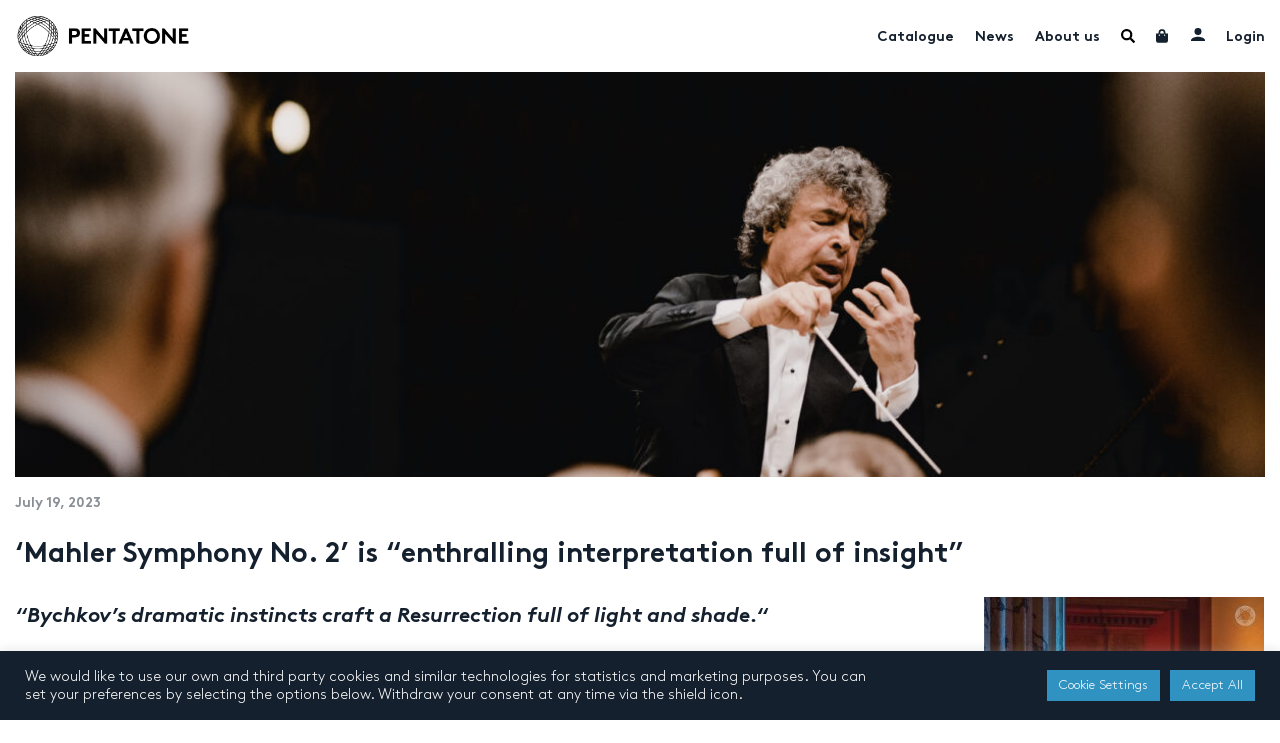

--- FILE ---
content_type: text/html; charset=UTF-8
request_url: https://www.pentatonemusic.com/mahler-symphony-no-2-is-enthralling-interpretation-full-of-insight/
body_size: 30430
content:

<!DOCTYPE html>
<html lang="en-US" >
<head>
	<meta charset="UTF-8">
	<meta name="viewport" content="width=device-width, initial-scale=1, user-scalable=no"">
	<meta name="google-site-verification" content="xSrK7RFJR6QxFtGtUmtz0JnKq_EtcKz6EykSEvTZHEA"/>
	<title>&#039;Mahler Symphony No. 2&#039; is &quot;enthralling interpretation full of insight&quot; - Pentatone</title>
<link crossorigin data-rocket-preconnect href="https://www.googletagmanager.com" rel="preconnect">
<link crossorigin data-rocket-preconnect href="https://www." rel="preconnect">
<link crossorigin data-rocket-preload as="font" href="https://www.pentatonemusic.com/wp-content/themes/pentatone/assets/fonts/Brown-Light.woff" rel="preload">
<link crossorigin data-rocket-preload as="font" href="https://www.pentatonemusic.com/wp-content/themes/pentatone/assets/fonts/Brown-Bold.woff" rel="preload"><link rel="preload" data-rocket-preload as="image" href="https://www.pentatonemusic.com/wp-content/uploads/2023/07/BY2C5C1_c-Marco-Borggreve-1226x630.jpg" fetchpriority="high">

	<link rel="profile" href="http://gmpg.org/xfn/11">
	<link rel="pingback" href="https://www.pentatonemusic.com/xmlrpc.php">

	<link rel="apple-touch-icon" sizes="180x180" href="/apple-touch-icon.png">
	<!--[if IE]>
	<link rel="shortcut icon" href="/favicon.ico">
	<![endif]-->

	<meta name='robots' content='index, follow, max-image-preview:large, max-snippet:-1, max-video-preview:-1' />
	<style>img:is([sizes="auto" i], [sizes^="auto," i]) { contain-intrinsic-size: 3000px 1500px }</style>
	
	<!-- This site is optimized with the Yoast SEO plugin v26.0 - https://yoast.com/wordpress/plugins/seo/ -->
	<link rel="canonical" href="https://www.pentatonemusic.com/mahler-symphony-no-2-is-enthralling-interpretation-full-of-insight/" />
	<meta property="og:locale" content="en_US" />
	<meta property="og:type" content="article" />
	<meta property="og:title" content="&#039;Mahler Symphony No. 2&#039; is &quot;enthralling interpretation full of insight&quot; - Pentatone" />
	<meta property="og:description" content="&#8220;Bychkov’s dramatic instincts craft a Resurrection full of light and shade.&#8220; Mahler Symphony No. 2, performed by Czech Philharmonic and maestro&nbsp;Semyon Bychkov, received a wonderful review and was selected as" />
	<meta property="og:url" content="https://www.pentatonemusic.com/mahler-symphony-no-2-is-enthralling-interpretation-full-of-insight/" />
	<meta property="og:site_name" content="Pentatone" />
	<meta property="article:publisher" content="https://www.facebook.com/PENTATONE/" />
	<meta property="article:published_time" content="2023-07-19T13:17:33+00:00" />
	<meta property="article:modified_time" content="2023-07-19T13:17:38+00:00" />
	<meta property="og:image" content="https://www.pentatonemusic.com/wp-content/uploads/2023/07/BY2C5C1_c-Marco-Borggreve-1024x683.jpg" />
	<meta property="og:image:width" content="1024" />
	<meta property="og:image:height" content="683" />
	<meta property="og:image:type" content="image/jpeg" />
	<meta name="author" content="Marketing Pentatone" />
	<meta name="twitter:card" content="summary_large_image" />
	<meta name="twitter:creator" content="@PENTATONEmusic" />
	<meta name="twitter:site" content="@PENTATONEmusic" />
	<meta name="twitter:label1" content="Written by" />
	<meta name="twitter:data1" content="Marketing Pentatone" />
	<meta name="twitter:label2" content="Est. reading time" />
	<meta name="twitter:data2" content="2 minutes" />
	<script type="application/ld+json" class="yoast-schema-graph">{"@context":"https://schema.org","@graph":[{"@type":"Article","@id":"https://www.pentatonemusic.com/mahler-symphony-no-2-is-enthralling-interpretation-full-of-insight/#article","isPartOf":{"@id":"https://www.pentatonemusic.com/mahler-symphony-no-2-is-enthralling-interpretation-full-of-insight/"},"author":{"name":"Marketing Pentatone","@id":"https://www.pentatonemusic.com/#/schema/person/0244731b882808d40c7957e3f54189fd"},"headline":"&#8216;Mahler Symphony No. 2&#8217; is &#8220;enthralling interpretation full of insight&#8221;","datePublished":"2023-07-19T13:17:33+00:00","dateModified":"2023-07-19T13:17:38+00:00","mainEntityOfPage":{"@id":"https://www.pentatonemusic.com/mahler-symphony-no-2-is-enthralling-interpretation-full-of-insight/"},"wordCount":200,"publisher":{"@id":"https://www.pentatonemusic.com/#organization"},"image":{"@id":"https://www.pentatonemusic.com/mahler-symphony-no-2-is-enthralling-interpretation-full-of-insight/#primaryimage"},"thumbnailUrl":"https://www.pentatonemusic.com/wp-content/uploads/2023/07/BY2C5C1_c-Marco-Borggreve.jpg","keywords":["czech philharmonic","limelight","mahler","Mahler 2","review","semyon bychkov"],"articleSection":["Reviews"],"inLanguage":"en-US"},{"@type":"WebPage","@id":"https://www.pentatonemusic.com/mahler-symphony-no-2-is-enthralling-interpretation-full-of-insight/","url":"https://www.pentatonemusic.com/mahler-symphony-no-2-is-enthralling-interpretation-full-of-insight/","name":"'Mahler Symphony No. 2' is \"enthralling interpretation full of insight\" - Pentatone","isPartOf":{"@id":"https://www.pentatonemusic.com/#website"},"primaryImageOfPage":{"@id":"https://www.pentatonemusic.com/mahler-symphony-no-2-is-enthralling-interpretation-full-of-insight/#primaryimage"},"image":{"@id":"https://www.pentatonemusic.com/mahler-symphony-no-2-is-enthralling-interpretation-full-of-insight/#primaryimage"},"thumbnailUrl":"https://www.pentatonemusic.com/wp-content/uploads/2023/07/BY2C5C1_c-Marco-Borggreve.jpg","datePublished":"2023-07-19T13:17:33+00:00","dateModified":"2023-07-19T13:17:38+00:00","breadcrumb":{"@id":"https://www.pentatonemusic.com/mahler-symphony-no-2-is-enthralling-interpretation-full-of-insight/#breadcrumb"},"inLanguage":"en-US","potentialAction":[{"@type":"ReadAction","target":["https://www.pentatonemusic.com/mahler-symphony-no-2-is-enthralling-interpretation-full-of-insight/"]}]},{"@type":"ImageObject","inLanguage":"en-US","@id":"https://www.pentatonemusic.com/mahler-symphony-no-2-is-enthralling-interpretation-full-of-insight/#primaryimage","url":"https://www.pentatonemusic.com/wp-content/uploads/2023/07/BY2C5C1_c-Marco-Borggreve.jpg","contentUrl":"https://www.pentatonemusic.com/wp-content/uploads/2023/07/BY2C5C1_c-Marco-Borggreve.jpg","width":6459,"height":4306,"caption":"Semyon Bychkov Photo: Marco Borggreve All rights reserved"},{"@type":"BreadcrumbList","@id":"https://www.pentatonemusic.com/mahler-symphony-no-2-is-enthralling-interpretation-full-of-insight/#breadcrumb","itemListElement":[{"@type":"ListItem","position":1,"name":"Home","item":"https://www.pentatonemusic.com/"},{"@type":"ListItem","position":2,"name":"News","item":"https://www.pentatonemusic.com/news/"},{"@type":"ListItem","position":3,"name":"&#8216;Mahler Symphony No. 2&#8217; is &#8220;enthralling interpretation full of insight&#8221;"}]},{"@type":"WebSite","@id":"https://www.pentatonemusic.com/#website","url":"https://www.pentatonemusic.com/","name":"Pentatone","description":"Pentatone is a music label for classical music with high quality. It offers one of largest collections in high resolution audio.","publisher":{"@id":"https://www.pentatonemusic.com/#organization"},"potentialAction":[{"@type":"SearchAction","target":{"@type":"EntryPoint","urlTemplate":"https://www.pentatonemusic.com/?s={search_term_string}"},"query-input":{"@type":"PropertyValueSpecification","valueRequired":true,"valueName":"search_term_string"}}],"inLanguage":"en-US"},{"@type":"Organization","@id":"https://www.pentatonemusic.com/#organization","name":"Pentatone Music","url":"https://www.pentatonemusic.com/","logo":{"@type":"ImageObject","inLanguage":"en-US","@id":"https://www.pentatonemusic.com/#/schema/logo/image/","url":"https://www.pentatonemusic.com/wp-content/uploads/2021/08/logo.png","contentUrl":"https://www.pentatonemusic.com/wp-content/uploads/2021/08/logo.png","width":267,"height":63,"caption":"Pentatone Music"},"image":{"@id":"https://www.pentatonemusic.com/#/schema/logo/image/"},"sameAs":["https://www.facebook.com/PENTATONE/","https://x.com/PENTATONEmusic","https://www.instagram.com/pentatonemusic/","https://www.youtube.com/user/PentaTone1"]},{"@type":"Person","@id":"https://www.pentatonemusic.com/#/schema/person/0244731b882808d40c7957e3f54189fd","name":"Marketing Pentatone","image":{"@type":"ImageObject","inLanguage":"en-US","@id":"https://www.pentatonemusic.com/#/schema/person/image/","url":"https://secure.gravatar.com/avatar/88fba67215fa814f501f338f26d92788b12feacffc203e2d33971ad105bea606?s=96&d=mm&r=g","contentUrl":"https://secure.gravatar.com/avatar/88fba67215fa814f501f338f26d92788b12feacffc203e2d33971ad105bea606?s=96&d=mm&r=g","caption":"Marketing Pentatone"},"url":"https://www.pentatonemusic.com/author/marketing-pentatone/"}]}</script>
	<!-- / Yoast SEO plugin. -->


<link rel='dns-prefetch' href='//www.' />
<link rel='dns-prefetch' href='//www.googletagmanager.com' />
<link rel="alternate" type="application/rss+xml" title="Pentatone &raquo; Feed" href="https://www.pentatonemusic.com/feed/" />
<link rel="alternate" type="application/rss+xml" title="Pentatone &raquo; Comments Feed" href="https://www.pentatonemusic.com/comments/feed/" />
<style id='wp-emoji-styles-inline-css' type='text/css'>

	img.wp-smiley, img.emoji {
		display: inline !important;
		border: none !important;
		box-shadow: none !important;
		height: 1em !important;
		width: 1em !important;
		margin: 0 0.07em !important;
		vertical-align: -0.1em !important;
		background: none !important;
		padding: 0 !important;
	}
</style>
<link rel='stylesheet' id='wp-block-library-css' href='https://www.pentatonemusic.com/wp-includes/css/dist/block-library/style.min.css?ver=c5acbd56733f80226c386f175b216b83' type='text/css' media='all' />
<style id='classic-theme-styles-inline-css' type='text/css'>
/*! This file is auto-generated */
.wp-block-button__link{color:#fff;background-color:#32373c;border-radius:9999px;box-shadow:none;text-decoration:none;padding:calc(.667em + 2px) calc(1.333em + 2px);font-size:1.125em}.wp-block-file__button{background:#32373c;color:#fff;text-decoration:none}
</style>
<style id='global-styles-inline-css' type='text/css'>
:root{--wp--preset--aspect-ratio--square: 1;--wp--preset--aspect-ratio--4-3: 4/3;--wp--preset--aspect-ratio--3-4: 3/4;--wp--preset--aspect-ratio--3-2: 3/2;--wp--preset--aspect-ratio--2-3: 2/3;--wp--preset--aspect-ratio--16-9: 16/9;--wp--preset--aspect-ratio--9-16: 9/16;--wp--preset--color--black: #000000;--wp--preset--color--cyan-bluish-gray: #abb8c3;--wp--preset--color--white: #ffffff;--wp--preset--color--pale-pink: #f78da7;--wp--preset--color--vivid-red: #cf2e2e;--wp--preset--color--luminous-vivid-orange: #ff6900;--wp--preset--color--luminous-vivid-amber: #fcb900;--wp--preset--color--light-green-cyan: #7bdcb5;--wp--preset--color--vivid-green-cyan: #00d084;--wp--preset--color--pale-cyan-blue: #8ed1fc;--wp--preset--color--vivid-cyan-blue: #0693e3;--wp--preset--color--vivid-purple: #9b51e0;--wp--preset--gradient--vivid-cyan-blue-to-vivid-purple: linear-gradient(135deg,rgba(6,147,227,1) 0%,rgb(155,81,224) 100%);--wp--preset--gradient--light-green-cyan-to-vivid-green-cyan: linear-gradient(135deg,rgb(122,220,180) 0%,rgb(0,208,130) 100%);--wp--preset--gradient--luminous-vivid-amber-to-luminous-vivid-orange: linear-gradient(135deg,rgba(252,185,0,1) 0%,rgba(255,105,0,1) 100%);--wp--preset--gradient--luminous-vivid-orange-to-vivid-red: linear-gradient(135deg,rgba(255,105,0,1) 0%,rgb(207,46,46) 100%);--wp--preset--gradient--very-light-gray-to-cyan-bluish-gray: linear-gradient(135deg,rgb(238,238,238) 0%,rgb(169,184,195) 100%);--wp--preset--gradient--cool-to-warm-spectrum: linear-gradient(135deg,rgb(74,234,220) 0%,rgb(151,120,209) 20%,rgb(207,42,186) 40%,rgb(238,44,130) 60%,rgb(251,105,98) 80%,rgb(254,248,76) 100%);--wp--preset--gradient--blush-light-purple: linear-gradient(135deg,rgb(255,206,236) 0%,rgb(152,150,240) 100%);--wp--preset--gradient--blush-bordeaux: linear-gradient(135deg,rgb(254,205,165) 0%,rgb(254,45,45) 50%,rgb(107,0,62) 100%);--wp--preset--gradient--luminous-dusk: linear-gradient(135deg,rgb(255,203,112) 0%,rgb(199,81,192) 50%,rgb(65,88,208) 100%);--wp--preset--gradient--pale-ocean: linear-gradient(135deg,rgb(255,245,203) 0%,rgb(182,227,212) 50%,rgb(51,167,181) 100%);--wp--preset--gradient--electric-grass: linear-gradient(135deg,rgb(202,248,128) 0%,rgb(113,206,126) 100%);--wp--preset--gradient--midnight: linear-gradient(135deg,rgb(2,3,129) 0%,rgb(40,116,252) 100%);--wp--preset--font-size--small: 13px;--wp--preset--font-size--medium: 20px;--wp--preset--font-size--large: 36px;--wp--preset--font-size--x-large: 42px;--wp--preset--spacing--20: 0.44rem;--wp--preset--spacing--30: 0.67rem;--wp--preset--spacing--40: 1rem;--wp--preset--spacing--50: 1.5rem;--wp--preset--spacing--60: 2.25rem;--wp--preset--spacing--70: 3.38rem;--wp--preset--spacing--80: 5.06rem;--wp--preset--shadow--natural: 6px 6px 9px rgba(0, 0, 0, 0.2);--wp--preset--shadow--deep: 12px 12px 50px rgba(0, 0, 0, 0.4);--wp--preset--shadow--sharp: 6px 6px 0px rgba(0, 0, 0, 0.2);--wp--preset--shadow--outlined: 6px 6px 0px -3px rgba(255, 255, 255, 1), 6px 6px rgba(0, 0, 0, 1);--wp--preset--shadow--crisp: 6px 6px 0px rgba(0, 0, 0, 1);}:where(.is-layout-flex){gap: 0.5em;}:where(.is-layout-grid){gap: 0.5em;}body .is-layout-flex{display: flex;}.is-layout-flex{flex-wrap: wrap;align-items: center;}.is-layout-flex > :is(*, div){margin: 0;}body .is-layout-grid{display: grid;}.is-layout-grid > :is(*, div){margin: 0;}:where(.wp-block-columns.is-layout-flex){gap: 2em;}:where(.wp-block-columns.is-layout-grid){gap: 2em;}:where(.wp-block-post-template.is-layout-flex){gap: 1.25em;}:where(.wp-block-post-template.is-layout-grid){gap: 1.25em;}.has-black-color{color: var(--wp--preset--color--black) !important;}.has-cyan-bluish-gray-color{color: var(--wp--preset--color--cyan-bluish-gray) !important;}.has-white-color{color: var(--wp--preset--color--white) !important;}.has-pale-pink-color{color: var(--wp--preset--color--pale-pink) !important;}.has-vivid-red-color{color: var(--wp--preset--color--vivid-red) !important;}.has-luminous-vivid-orange-color{color: var(--wp--preset--color--luminous-vivid-orange) !important;}.has-luminous-vivid-amber-color{color: var(--wp--preset--color--luminous-vivid-amber) !important;}.has-light-green-cyan-color{color: var(--wp--preset--color--light-green-cyan) !important;}.has-vivid-green-cyan-color{color: var(--wp--preset--color--vivid-green-cyan) !important;}.has-pale-cyan-blue-color{color: var(--wp--preset--color--pale-cyan-blue) !important;}.has-vivid-cyan-blue-color{color: var(--wp--preset--color--vivid-cyan-blue) !important;}.has-vivid-purple-color{color: var(--wp--preset--color--vivid-purple) !important;}.has-black-background-color{background-color: var(--wp--preset--color--black) !important;}.has-cyan-bluish-gray-background-color{background-color: var(--wp--preset--color--cyan-bluish-gray) !important;}.has-white-background-color{background-color: var(--wp--preset--color--white) !important;}.has-pale-pink-background-color{background-color: var(--wp--preset--color--pale-pink) !important;}.has-vivid-red-background-color{background-color: var(--wp--preset--color--vivid-red) !important;}.has-luminous-vivid-orange-background-color{background-color: var(--wp--preset--color--luminous-vivid-orange) !important;}.has-luminous-vivid-amber-background-color{background-color: var(--wp--preset--color--luminous-vivid-amber) !important;}.has-light-green-cyan-background-color{background-color: var(--wp--preset--color--light-green-cyan) !important;}.has-vivid-green-cyan-background-color{background-color: var(--wp--preset--color--vivid-green-cyan) !important;}.has-pale-cyan-blue-background-color{background-color: var(--wp--preset--color--pale-cyan-blue) !important;}.has-vivid-cyan-blue-background-color{background-color: var(--wp--preset--color--vivid-cyan-blue) !important;}.has-vivid-purple-background-color{background-color: var(--wp--preset--color--vivid-purple) !important;}.has-black-border-color{border-color: var(--wp--preset--color--black) !important;}.has-cyan-bluish-gray-border-color{border-color: var(--wp--preset--color--cyan-bluish-gray) !important;}.has-white-border-color{border-color: var(--wp--preset--color--white) !important;}.has-pale-pink-border-color{border-color: var(--wp--preset--color--pale-pink) !important;}.has-vivid-red-border-color{border-color: var(--wp--preset--color--vivid-red) !important;}.has-luminous-vivid-orange-border-color{border-color: var(--wp--preset--color--luminous-vivid-orange) !important;}.has-luminous-vivid-amber-border-color{border-color: var(--wp--preset--color--luminous-vivid-amber) !important;}.has-light-green-cyan-border-color{border-color: var(--wp--preset--color--light-green-cyan) !important;}.has-vivid-green-cyan-border-color{border-color: var(--wp--preset--color--vivid-green-cyan) !important;}.has-pale-cyan-blue-border-color{border-color: var(--wp--preset--color--pale-cyan-blue) !important;}.has-vivid-cyan-blue-border-color{border-color: var(--wp--preset--color--vivid-cyan-blue) !important;}.has-vivid-purple-border-color{border-color: var(--wp--preset--color--vivid-purple) !important;}.has-vivid-cyan-blue-to-vivid-purple-gradient-background{background: var(--wp--preset--gradient--vivid-cyan-blue-to-vivid-purple) !important;}.has-light-green-cyan-to-vivid-green-cyan-gradient-background{background: var(--wp--preset--gradient--light-green-cyan-to-vivid-green-cyan) !important;}.has-luminous-vivid-amber-to-luminous-vivid-orange-gradient-background{background: var(--wp--preset--gradient--luminous-vivid-amber-to-luminous-vivid-orange) !important;}.has-luminous-vivid-orange-to-vivid-red-gradient-background{background: var(--wp--preset--gradient--luminous-vivid-orange-to-vivid-red) !important;}.has-very-light-gray-to-cyan-bluish-gray-gradient-background{background: var(--wp--preset--gradient--very-light-gray-to-cyan-bluish-gray) !important;}.has-cool-to-warm-spectrum-gradient-background{background: var(--wp--preset--gradient--cool-to-warm-spectrum) !important;}.has-blush-light-purple-gradient-background{background: var(--wp--preset--gradient--blush-light-purple) !important;}.has-blush-bordeaux-gradient-background{background: var(--wp--preset--gradient--blush-bordeaux) !important;}.has-luminous-dusk-gradient-background{background: var(--wp--preset--gradient--luminous-dusk) !important;}.has-pale-ocean-gradient-background{background: var(--wp--preset--gradient--pale-ocean) !important;}.has-electric-grass-gradient-background{background: var(--wp--preset--gradient--electric-grass) !important;}.has-midnight-gradient-background{background: var(--wp--preset--gradient--midnight) !important;}.has-small-font-size{font-size: var(--wp--preset--font-size--small) !important;}.has-medium-font-size{font-size: var(--wp--preset--font-size--medium) !important;}.has-large-font-size{font-size: var(--wp--preset--font-size--large) !important;}.has-x-large-font-size{font-size: var(--wp--preset--font-size--x-large) !important;}
:where(.wp-block-post-template.is-layout-flex){gap: 1.25em;}:where(.wp-block-post-template.is-layout-grid){gap: 1.25em;}
:where(.wp-block-columns.is-layout-flex){gap: 2em;}:where(.wp-block-columns.is-layout-grid){gap: 2em;}
:root :where(.wp-block-pullquote){font-size: 1.5em;line-height: 1.6;}
</style>
<link rel='stylesheet' id='cookie-law-info-css' href='https://www.pentatonemusic.com/wp-content/plugins/cookie-law-info/legacy/public/css/cookie-law-info-public.css?ver=3.3.5' type='text/css' media='all' />
<link rel='stylesheet' id='cookie-law-info-gdpr-css' href='https://www.pentatonemusic.com/wp-content/plugins/cookie-law-info/legacy/public/css/cookie-law-info-gdpr.css?ver=3.3.5' type='text/css' media='all' />
<link rel='stylesheet' id='wooajaxcart-css' href='https://www.pentatonemusic.com/wp-content/plugins/woocommerce-ajax-cart/assets/wooajaxcart.css?ver=c5acbd56733f80226c386f175b216b83' type='text/css' media='all' />
<link rel='stylesheet' id='woocommerce-smallscreen-css' href='https://www.pentatonemusic.com/wp-content/plugins/woocommerce/assets/css/woocommerce-smallscreen.css?ver=10.2.3' type='text/css' media='only screen and (max-width: 768px)' />
<link rel='stylesheet' id='woocommerce-general-css' href='https://www.pentatonemusic.com/wp-content/plugins/woocommerce/assets/css/woocommerce.css?ver=10.2.3' type='text/css' media='all' />
<style id='woocommerce-inline-inline-css' type='text/css'>
.woocommerce form .form-row .required { visibility: visible; }
</style>
<link rel='stylesheet' id='brands-styles-css' href='https://www.pentatonemusic.com/wp-content/plugins/woocommerce/assets/css/brands.css?ver=10.2.3' type='text/css' media='all' />
<link rel='stylesheet' id='fontawesome-all-css' href='https://www.pentatonemusic.com/wp-content/themes/pentatone/assets/css/fontawesome-all.min.css?ver=c5acbd56733f80226c386f175b216b83' type='text/css' media='all' />
<link rel='stylesheet' id='slick-css' href='https://www.pentatonemusic.com/wp-content/themes/pentatone/assets/css/slick.css?ver=1' type='text/css' media='all' />
<link rel='stylesheet' id='slick-theme-css' href='https://www.pentatonemusic.com/wp-content/themes/pentatone/assets/css/slick-theme.css?ver=1' type='text/css' media='all' />
<link rel='stylesheet' id='modal-video-css' href='https://www.pentatonemusic.com/wp-content/themes/pentatone/assets/css/modal-video.min.css?ver=1' type='text/css' media='all' />
<link rel='stylesheet' id='dashicons-css' href='https://www.pentatonemusic.com/wp-includes/css/dashicons.min.css?ver=c5acbd56733f80226c386f175b216b83' type='text/css' media='all' />
<style id='dashicons-inline-css' type='text/css'>
[data-font="Dashicons"]:before {font-family: 'Dashicons' !important;content: attr(data-icon) !important;speak: none !important;font-weight: normal !important;font-variant: normal !important;text-transform: none !important;line-height: 1 !important;font-style: normal !important;-webkit-font-smoothing: antialiased !important;-moz-osx-font-smoothing: grayscale !important;}
</style>
<link rel='stylesheet' id='main-css' href='https://www.pentatonemusic.com/wp-content/themes/pentatone/assets/css/main.css?ver=1.8' type='text/css' media='all' />
<script type="text/javascript" src="https://www.pentatonemusic.com/wp-includes/js/jquery/jquery.min.js?ver=3.7.1" id="jquery-core-js"></script>
<script type="text/javascript" src="https://www.pentatonemusic.com/wp-includes/js/jquery/jquery-migrate.min.js?ver=3.4.1" id="jquery-migrate-js"></script>
<script type="text/javascript" id="cookie-law-info-js-extra">
/* <![CDATA[ */
var Cli_Data = {"nn_cookie_ids":[],"cookielist":[],"non_necessary_cookies":[],"ccpaEnabled":"","ccpaRegionBased":"","ccpaBarEnabled":"","strictlyEnabled":["necessary","obligatoire"],"ccpaType":"gdpr","js_blocking":"1","custom_integration":"","triggerDomRefresh":"","secure_cookies":""};
var cli_cookiebar_settings = {"animate_speed_hide":"500","animate_speed_show":"500","background":"#15202e","border":"#b1a6a6c2","border_on":"","button_1_button_colour":"#61a229","button_1_button_hover":"#4e8221","button_1_link_colour":"#fff","button_1_as_button":"1","button_1_new_win":"","button_2_button_colour":"#333","button_2_button_hover":"#292929","button_2_link_colour":"#444","button_2_as_button":"","button_2_hidebar":"","button_3_button_colour":"#2f92c1","button_3_button_hover":"#26759a","button_3_link_colour":"#ffffff","button_3_as_button":"1","button_3_new_win":"","button_4_button_colour":"#2f92c1","button_4_button_hover":"#26759a","button_4_link_colour":"#ffffff","button_4_as_button":"1","button_7_button_colour":"#2f92c1","button_7_button_hover":"#26759a","button_7_link_colour":"#ffffff","button_7_as_button":"1","button_7_new_win":"","font_family":"inherit","header_fix":"","notify_animate_hide":"1","notify_animate_show":"","notify_div_id":"#cookie-law-info-bar","notify_position_horizontal":"right","notify_position_vertical":"bottom","scroll_close":"","scroll_close_reload":"","accept_close_reload":"","reject_close_reload":"","showagain_tab":"","showagain_background":"#fff","showagain_border":"#000","showagain_div_id":"#cookie-law-info-again","showagain_x_position":"100px","text":"#ffffff","show_once_yn":"","show_once":"10000","logging_on":"","as_popup":"","popup_overlay":"1","bar_heading_text":"","cookie_bar_as":"banner","popup_showagain_position":"bottom-right","widget_position":"left"};
var log_object = {"ajax_url":"https:\/\/www.pentatonemusic.com\/wp-admin\/admin-ajax.php"};
/* ]]> */
</script>
<script type="text/javascript" src="https://www.pentatonemusic.com/wp-content/plugins/cookie-law-info/legacy/public/js/cookie-law-info-public.js?ver=3.3.5" id="cookie-law-info-js"></script>
<script type="text/javascript" src="https://www.pentatonemusic.com/wp-content/plugins/price-by-country/assets/js/frontend.js?ver=1.0.7" id="cbp-script-js"></script>
<script type="text/javascript" id="wooajaxcart-js-extra">
/* <![CDATA[ */
var wooajaxcart = {"updating_text":"Updating...","warn_remove_text":"Are you sure you want to remove this item from cart?","ajax_timeout":"800","confirm_zero_qty":"yes"};
/* ]]> */
</script>
<script type="text/javascript" src="https://www.pentatonemusic.com/wp-content/plugins/woocommerce-ajax-cart/assets/wooajaxcart.js?ver=c5acbd56733f80226c386f175b216b83" id="wooajaxcart-js"></script>
<script type="text/javascript" src="https://www.pentatonemusic.com/wp-content/plugins/woocommerce/assets/js/jquery-blockui/jquery.blockUI.min.js?ver=2.7.0-wc.10.2.3" id="jquery-blockui-js" defer="defer" data-wp-strategy="defer"></script>
<script type="text/javascript" id="wc-add-to-cart-js-extra">
/* <![CDATA[ */
var wc_add_to_cart_params = {"ajax_url":"\/wp-admin\/admin-ajax.php","wc_ajax_url":"\/?wc-ajax=%%endpoint%%","i18n_view_cart":"View cart","cart_url":"https:\/\/www.pentatonemusic.com\/cart\/","is_cart":"","cart_redirect_after_add":"no"};
/* ]]> */
</script>
<script type="text/javascript" src="https://www.pentatonemusic.com/wp-content/plugins/woocommerce/assets/js/frontend/add-to-cart.min.js?ver=10.2.3" id="wc-add-to-cart-js" defer="defer" data-wp-strategy="defer"></script>
<script type="text/javascript" src="https://www.pentatonemusic.com/wp-content/plugins/woocommerce/assets/js/js-cookie/js.cookie.min.js?ver=2.1.4-wc.10.2.3" id="js-cookie-js" defer="defer" data-wp-strategy="defer"></script>
<script type="text/javascript" id="woocommerce-js-extra">
/* <![CDATA[ */
var woocommerce_params = {"ajax_url":"\/wp-admin\/admin-ajax.php","wc_ajax_url":"\/?wc-ajax=%%endpoint%%","i18n_password_show":"Show password","i18n_password_hide":"Hide password"};
/* ]]> */
</script>
<script type="text/javascript" src="https://www.pentatonemusic.com/wp-content/plugins/woocommerce/assets/js/frontend/woocommerce.min.js?ver=10.2.3" id="woocommerce-js" defer="defer" data-wp-strategy="defer"></script>
<script type="text/javascript" id="WCPAY_ASSETS-js-extra">
/* <![CDATA[ */
var wcpayAssets = {"url":"https:\/\/www.pentatonemusic.com\/wp-content\/plugins\/woocommerce-payments\/dist\/"};
/* ]]> */
</script>
<script type="text/javascript" src="https://www.pentatonemusic.com/wp-content/themes/pentatone/assets/js/slick.min.js?ver=1" id="slick-js"></script>
<script type="text/javascript" src="https://www.pentatonemusic.com/wp-content/themes/pentatone/assets/js/jquery-modal-video.min.js?ver=1" id="modal-video-js"></script>
<script type="text/javascript" id="main-js-extra">
/* <![CDATA[ */
var pentatone_search = {"url":"https:\/\/www.pentatonemusic.com\/wp-admin\/admin-ajax.php"};
var loadmore_params = {"ajaxurl":"https:\/\/www.pentatonemusic.com\/wp-admin\/admin-ajax.php","posts":"{\"page\":0,\"name\":\"mahler-symphony-no-2-is-enthralling-interpretation-full-of-insight\",\"error\":\"\",\"m\":\"\",\"p\":0,\"post_parent\":\"\",\"subpost\":\"\",\"subpost_id\":\"\",\"attachment\":\"\",\"attachment_id\":0,\"pagename\":\"\",\"page_id\":0,\"second\":\"\",\"minute\":\"\",\"hour\":\"\",\"day\":0,\"monthnum\":0,\"year\":0,\"w\":0,\"category_name\":\"\",\"tag\":\"\",\"cat\":\"\",\"tag_id\":\"\",\"author\":\"\",\"author_name\":\"\",\"feed\":\"\",\"tb\":\"\",\"paged\":0,\"meta_key\":\"\",\"meta_value\":\"\",\"preview\":\"\",\"s\":\"\",\"sentence\":\"\",\"title\":\"\",\"fields\":\"all\",\"menu_order\":\"\",\"embed\":\"\",\"category__in\":[],\"category__not_in\":[],\"category__and\":[],\"post__in\":[],\"post__not_in\":[],\"post_name__in\":[],\"tag__in\":[],\"tag__not_in\":[],\"tag__and\":[],\"tag_slug__in\":[],\"tag_slug__and\":[],\"post_parent__in\":[],\"post_parent__not_in\":[],\"author__in\":[],\"author__not_in\":[],\"search_columns\":[],\"ignore_sticky_posts\":false,\"suppress_filters\":false,\"cache_results\":true,\"update_post_term_cache\":true,\"update_menu_item_cache\":false,\"lazy_load_term_meta\":true,\"update_post_meta_cache\":true,\"post_type\":\"\",\"posts_per_page\":20,\"nopaging\":false,\"comments_per_page\":\"50\",\"no_found_rows\":false,\"order\":\"DESC\"}","current_page":"1","max_page":"0"};
var pentatone_cart = {"count":"0","ajax_url":"https:\/\/www.pentatonemusic.com\/wp-admin\/admin-ajax.php"};
var search_loadmore_artists = {"ajaxurl":"https:\/\/www.pentatonemusic.com\/wp-admin\/admin-ajax.php","current_page":"1","max_page":"0"};
var search_loadmore_products = {"ajaxurl":"https:\/\/www.pentatonemusic.com\/wp-admin\/admin-ajax.php","current_page":"1","max_page":"0"};
var search_loadmore_news = {"ajaxurl":"https:\/\/www.pentatonemusic.com\/wp-admin\/admin-ajax.php","current_page":"1","max_page":"0"};
/* ]]> */
</script>
<script type="text/javascript" src="https://www.pentatonemusic.com/wp-content/themes/pentatone/assets/js/main.js?ver=1" id="main-js"></script>
<script type="text/javascript" id="kgr-blocks-frontj-js-extra">
/* <![CDATA[ */
var kgr_php_vars = [];
/* ]]> */
</script>
<script type="text/javascript" src="https://www.pentatonemusic.com/wp-content/plugins/koala-google-recaptcha-for-woocommerce/blocks-compatibility/ka-gr-checkout-block/src/js/ka-gr-checkout-block/block.js?ver=1.0" id="kgr-blocks-frontj-js"></script>
<script type="text/javascript" id="ka_cap_v3_front_scr-js-extra">
/* <![CDATA[ */
var ka_grc_php_vars = {"nonce":"557208515c","admin_url":"https:\/\/www.pentatonemusic.com\/wp-admin\/admin-ajax.php","v3_sitekey":"6LfpFgIlAAAAANWXLsXr1Nbcvd5rSSWu5VD70TMy","v3_lang":null,"ka_grc_api":"","ka_current_page":""};
/* ]]> */
</script>
<script type="text/javascript" src="https://www.pentatonemusic.com/wp-content/plugins/koala-google-recaptcha-for-woocommerce//assets/js/ka-grc-front-captchav3.js?ver=1.0" id="ka_cap_v3_front_scr-js"></script>

<!-- Google tag (gtag.js) snippet added by Site Kit -->
<!-- Google Analytics snippet added by Site Kit -->
<script type="text/javascript" src="https://www.googletagmanager.com/gtag/js?id=G-8PFXX3GEEC" id="google_gtagjs-js" async></script>
<script type="text/javascript" id="google_gtagjs-js-after">
/* <![CDATA[ */
window.dataLayer = window.dataLayer || [];function gtag(){dataLayer.push(arguments);}
gtag("set","linker",{"domains":["www.pentatonemusic.com"]});
gtag("js", new Date());
gtag("set", "developer_id.dZTNiMT", true);
gtag("config", "G-8PFXX3GEEC");
/* ]]> */
</script>
<link rel="https://api.w.org/" href="https://www.pentatonemusic.com/wp-json/" /><link rel="alternate" title="JSON" type="application/json" href="https://www.pentatonemusic.com/wp-json/wp/v2/posts/28090" /><link rel="EditURI" type="application/rsd+xml" title="RSD" href="https://www.pentatonemusic.com/xmlrpc.php?rsd" />

<link rel='shortlink' href='https://www.pentatonemusic.com/?p=28090' />
<link rel="alternate" title="oEmbed (JSON)" type="application/json+oembed" href="https://www.pentatonemusic.com/wp-json/oembed/1.0/embed?url=https%3A%2F%2Fwww.pentatonemusic.com%2Fmahler-symphony-no-2-is-enthralling-interpretation-full-of-insight%2F" />
<link rel="alternate" title="oEmbed (XML)" type="text/xml+oembed" href="https://www.pentatonemusic.com/wp-json/oembed/1.0/embed?url=https%3A%2F%2Fwww.pentatonemusic.com%2Fmahler-symphony-no-2-is-enthralling-interpretation-full-of-insight%2F&#038;format=xml" />
<meta name="generator" content="Site Kit by Google 1.162.0" />	<noscript><style>.woocommerce-product-gallery{ opacity: 1 !important; }</style></noscript>
	<link rel="icon" href="https://www.pentatonemusic.com/wp-content/uploads/2021/10/cropped-PENTATONE_ICON_BLACK_RGB-1-32x32.png" sizes="32x32" />
<link rel="icon" href="https://www.pentatonemusic.com/wp-content/uploads/2021/10/cropped-PENTATONE_ICON_BLACK_RGB-1-192x192.png" sizes="192x192" />
<link rel="apple-touch-icon" href="https://www.pentatonemusic.com/wp-content/uploads/2021/10/cropped-PENTATONE_ICON_BLACK_RGB-1-180x180.png" />
<meta name="msapplication-TileImage" content="https://www.pentatonemusic.com/wp-content/uploads/2021/10/cropped-PENTATONE_ICON_BLACK_RGB-1-270x270.png" />
<meta name="generator" content="WP Rocket 3.19.4" data-wpr-features="wpr_preconnect_external_domains wpr_auto_preload_fonts wpr_oci wpr_preload_links wpr_desktop" /></head>
<svg xmlns="http://www.w3.org/2000/svg" xmlns:xlink="http://www.w3.org/1999/xlink" width="0" height="0" style="position:absolute">

  <symbol id="newly_built" viewBox="0 0 55 55">
    <path xmlns="http://www.w3.org/2000/svg" d="M42.896 49.674c.013-.332-3.007-.329-3.21-.307-1.862.197-3.473 1.155-5.116 1.976-1.941.971-3.939.692-5.837-.212V20.14l19.44 11.779zm-27.034-32.51v-2.145h23.6v2.145zm10.726 32.945c0-.19-1.529-.542-1.729-.585a8.284 8.284 0 0 0-5.564.743c-1.228.646-2.412 1.4-3.817 1.581l-.007.001c-.821.1-1.661.04-2.456-.192L7.15 31.92l19.44-11.779zm-13.946-30.8H23.82l-11.178 6.773zm7.67-8.581H35.01v2.145H20.313zm6.276-8.583h2.145v6.437h-2.145zM42.68 19.31v6.772L31.502 19.31zm12.18 29.547a1.072 1.072 0 0 0-1.513-.106c-1.144.995-2.202 2.026-3.703 2.44-1.669.462-3.254.098-4.765-.657l5.587-18.797a1.073 1.073 0 0 0-.472-1.223l-5.169-3.132v-9.145c0-.593-.48-1.073-1.073-1.073h-2.145v-3.218c0-.593-.481-1.073-1.073-1.073h-3.38V9.655c0-.593-.48-1.073-1.072-1.073H30.88v-7.51C30.879.48 30.399 0 29.807 0h-4.291c-.592 0-1.073.48-1.073 1.073v7.51H19.24c-.594 0-1.073.48-1.073 1.072v3.218h-3.38c-.592 0-1.073.48-1.073 1.073v3.218H11.57c-.593 0-1.073.48-1.073 1.073v9.145l-5.17 3.132a1.073 1.073 0 0 0-.472 1.223l5.576 18.759c-.096-.32-1.812-.531-2.115-.57-3.125-.405-5.5 1.16-7.75 3.116a1.072 1.072 0 0 0-.105 1.513c.37.427 1.061.499 1.514.106 2.318-2.015 4.93-3.551 7.998-2.017 2.774 1.387 5.646 1.982 8.536.461 2.33-1.227 4.579-2.286 7.18-1.048l2.674 1.274a8.12 8.12 0 0 0 7.166-.069c1.396-.698 2.815-1.627 4.41-1.737 1.565-.107 3.075.475 4.449 1.162a8.21 8.21 0 0 0 5.89.534c1.794-.512 3.1-1.656 4.475-2.851a1.072 1.072 0 0 0 .106-1.513z"/>
  </symbol>

  <symbol id="us_registered" viewBox="0 0 61 59">
    <g xmlns="http://www.w3.org/2000/svg"><g><path fill="#20568b" d="M59.528 35.084s-3.523-6.154-9.453-6.199c1.76 5.597-1.182 11.616-1.182 11.616l3.121-1.59a4.04 4.04 0 0 1-1.129 2.14c-.197.197-.428.389-.7.565-.898.475-1.114.223-1.114.223l-2.752-2.766a19.147 19.147 0 0 0 3.343-10.86c0-2.98-.672-5.856-1.94-8.457l4.95 4.232.532.454.495-.494 2.809-2.81.544-.543-.552-.535-6.193-6.01a5.099 5.099 0 0 0 3.025-1.463 5.13 5.13 0 0 0 0-7.245 5.13 5.13 0 0 0-7.247 0 5.1 5.1 0 0 0-1.478 3.174l-6.323-6.137-.526-.51-.528.51-2.966 2.876-.533.518.508.542 3.978 4.259a19.227 19.227 0 0 0-7.852-1.659c-2.747 0-5.407.57-7.845 1.655l3.976-4.255.507-.542-.534-.518-2.966-2.876-.526-.511-.527.511-6.322 6.137a5.104 5.104 0 0 0-1.478-3.174 5.129 5.129 0 0 0-7.247 0 5.13 5.13 0 0 0 0 7.245 5.094 5.094 0 0 0 3.024 1.462l-6.193 6.01-.551.536.544.543 2.808 2.81.495.494.532-.454 4.944-4.224a19.213 19.213 0 0 0-1.938 8.448c0 3.933 1.17 7.685 3.342 10.863l-2.753 2.765s-.216.252-1.116-.223a4.332 4.332 0 0 1-.7-.566 4.032 4.032 0 0 1-1.127-2.139l3.12 1.59s-2.943-6.02-1.182-11.616C4.723 28.93 1.2 35.084 1.2 35.084l2.752 1.402c-.286.703-1.088 3.394 1.485 7.07 3.01 4.304 1.985 7.692 1.985 7.692s3.065-.879 7.646 1.495c3.732 2.011 7.46 1.34 7.892 1.254l1.808 2.915s5.328-3.485 5.596-9.252c-4.43 1.16-11.706-.602-11.706-.602l1.524 2.456c-.476-.114-2.031-.53-2.69-1.189a1.38 1.38 0 0 1-.149-.175c-.624-.892.09-1.382.09-1.382l2.388-2.389a19.164 19.164 0 0 0 10.545 3.13 19.17 19.17 0 0 0 10.543-3.129l2.388 2.388s.714.49.09 1.382a1.62 1.62 0 0 1-.148.175c-.66.659-2.216 1.075-2.692 1.189l1.524-2.456s-7.276 1.76-11.705.602c.267 5.767 5.596 9.252 5.596 9.252l1.808-2.916c.433.087 4.159.758 7.891-1.253 4.582-2.374 7.647-1.495 7.647-1.495s-1.025-3.388 1.985-7.691c2.573-3.678 1.771-6.368 1.484-7.071l2.752-1.402z"/><path fill="none" stroke="#20568b" stroke-miterlimit="20" stroke-width="2" d="M59.528 35.084v0s-3.523-6.154-9.453-6.199c1.76 5.597-1.182 11.616-1.182 11.616v0l3.121-1.59a4.04 4.04 0 0 1-1.129 2.14c-.197.197-.428.389-.7.565-.898.475-1.114.223-1.114.223v0l-2.752-2.766a19.147 19.147 0 0 0 3.343-10.86c0-2.98-.672-5.856-1.94-8.457l4.95 4.232v0l.532.454v0l.495-.494v0l2.809-2.81v0l.544-.543v0l-.552-.535v0l-6.193-6.01a5.099 5.099 0 0 0 3.025-1.463 5.13 5.13 0 0 0 0-7.245 5.13 5.13 0 0 0-7.247 0 5.1 5.1 0 0 0-1.478 3.174l-6.323-6.137v0l-.526-.51v0l-.528.51v0l-2.966 2.876v0l-.533.518v0l.508.542v0l3.978 4.259a19.227 19.227 0 0 0-7.852-1.659c-2.747 0-5.407.57-7.845 1.655l3.976-4.255v0l.507-.542v0l-.534-.518v0l-2.966-2.876v0l-.526-.511v0l-.527.511v0l-6.322 6.137a5.104 5.104 0 0 0-1.478-3.174 5.129 5.129 0 0 0-7.247 0 5.13 5.13 0 0 0 0 7.245 5.094 5.094 0 0 0 3.024 1.462l-6.193 6.01v0l-.551.536v0l.544.543v0l2.808 2.81v0l.495.494v0l.532-.454v0l4.944-4.224a19.213 19.213 0 0 0-1.938 8.448c0 3.933 1.17 7.685 3.342 10.863l-2.753 2.765v0s-.216.252-1.116-.223a4.332 4.332 0 0 1-.7-.566 4.032 4.032 0 0 1-1.127-2.139l3.12 1.59v0s-2.943-6.02-1.182-11.616C4.723 28.93 1.2 35.084 1.2 35.084v0l2.752 1.402c-.286.703-1.088 3.394 1.485 7.07 3.01 4.304 1.985 7.692 1.985 7.692v0s3.065-.879 7.646 1.495c3.732 2.011 7.46 1.34 7.892 1.254l1.808 2.915v0s5.328-3.485 5.596-9.252c-4.43 1.16-11.706-.602-11.706-.602v0l1.524 2.456c-.476-.114-2.031-.53-2.69-1.189a1.38 1.38 0 0 1-.149-.175c-.624-.892.09-1.382.09-1.382v0l2.388-2.389a19.164 19.164 0 0 0 10.545 3.13 19.17 19.17 0 0 0 10.543-3.129l2.388 2.388v0s.714.49.09 1.382a1.62 1.62 0 0 1-.148.175c-.66.659-2.216 1.075-2.692 1.189l1.524-2.456v0s-7.276 1.76-11.705.602c.267 5.767 5.596 9.252 5.596 9.252v0l1.808-2.916c.433.087 4.159.758 7.891-1.253 4.582-2.374 7.647-1.495 7.647-1.495v0s-1.025-3.388 1.985-7.691c2.573-3.678 1.771-6.368 1.484-7.071l2.752-1.402v0z"/></g><g><path fill="#fff" d="M9.683 29.716zm0 0c-.59 2.71-.24 5.389.196 7.25.173.737.368 1.399.555 1.957L8.052 37.71l-.069 1.214c.044.343.277 1.583 1.356 2.664.247.245.522.47.82.663l.03.02.03.016c1.2.635 1.772.338 2.016.077l2.63-2.646a19.638 19.638 0 0 0 4.292 4.21l-2.239 2.227c-.158.128-.526.492-.62 1.012-.06.324-.183 1.084.69 1.694.874.61 2.214 1.699 4.93 1.86-.496-.82-1.524-2.432-1.524-2.432.699.128 5.914 1.006 8.921.456-.414 2.907-3.111 5.936-4.352 6.935l-1.6-2.618s-3.328 1.082-7.904-.983l-.005-.004-.005-.002c-3.204-1.662-5.73-1.81-7.093-1.717.107-1.437.268-3.286-2.268-7.232-1.393-2.17-1.536-3.739-1.514-4.79.015-.73.363-2.233.363-2.233l-2.61-1.307a15.321 15.321 0 0 1 1.96-2.27c.885-.84 1.82-1.506 2.78-1.983a8.44 8.44 0 0 1 2.616-.824zm41.4 0a8.457 8.457 0 0 1 2.617.824c.96.477 1.895 1.144 2.78 1.982a15.344 15.344 0 0 1 1.96 2.27L55.83 36.1s.348 1.503.363 2.232c.021 1.053-.12 2.622-1.514 4.79-2.536 3.947-2.376 5.796-2.269 7.233-1.364-.094-3.888.056-7.091 1.717l-.007.002-.004.004c-4.577 2.065-7.903.983-7.903.983l-1.601 2.618c-1.241-1-3.94-4.028-4.353-6.934 3.008.55 8.223-.329 8.92-.456 0 0-1.026 1.611-1.522 2.43 2.715-.16 4.057-1.248 4.93-1.859.873-.61.748-1.37.69-1.694-.094-.52-.462-.884-.62-1.012l-2.245-2.25a19.592 19.592 0 0 0 4.264-4.195l2.662 2.654c.245.261.816.558 2.016-.076l.032-.017.028-.02c.3-.194.574-.418.821-.663 1.08-1.081 1.312-2.321 1.357-2.664l-.07-1.214-2.382 1.214c.187-.558.383-1.22.556-1.958.435-1.86.787-4.54.195-7.249zM30.365 9.672c3.435 0 6.653.94 9.415 2.574a18.667 18.667 0 0 1 6.258 6.073 18.424 18.424 0 0 1 2.868 9.894c0 10.222-8.318 18.54-18.54 18.54-10.224 0-18.54-8.317-18.54-18.54 0-3.633 1.05-7.021 2.86-9.885a18.698 18.698 0 0 1 6.275-6.088 18.426 18.426 0 0 1 9.405-2.568zm7.393-6.749l6.869 6.667 1.026.995a4.363 4.363 0 0 1-.302-1.346 4.36 4.36 0 0 1 1.27-3.362 4.367 4.367 0 1 1 1.588 7.19l.14.136.888.861 6.737 6.539-2.809 2.81-6.517-5.57a19.463 19.463 0 0 0-2.637-3.276 19.441 19.441 0 0 0-3.782-2.95L34.793 5.8l2.965-2.875zm-14.78 0L25.943 5.8l-5.43 5.812a19.535 19.535 0 0 0-6.437 6.24l-6.504 5.56-2.81-2.81 6.737-6.538.888-.861.14-.137a4.402 4.402 0 0 1-1.357.262 4.367 4.367 0 1 1 3.913-2.743l1.027-.996 6.868-6.665z"/></g><g><path fill="#20568b" d="M33.208 26.893h1.137v8.562c-.242.08-.493.156-.746.23l-.39.118zm2.274 0h1.136v7.164a3.385 3.385 0 0 1-.386.413c-.23.206-.482.375-.75.52zm-3.41 0v9.31c-.396.166-.78.37-1.137.634v-9.945zm-2.276 0v9.944a5.39 5.39 0 0 0-1.138-.634v-9.31zm-2.274 0v8.91c-.13-.04-.26-.079-.391-.117-.253-.075-.502-.151-.746-.23v-8.564zm-3.409 0h1.136v8.097a3.877 3.877 0 0 1-.751-.52 3.385 3.385 0 0 1-.385-.413v-7.165z"/></g><g><path fill="#20568b" d="M31.075 42.49a.96.96 0 0 0-.078 0c-.379.02-.544.234-.532.49.011.223.162.464.568.446.385-.02.555-.224.542-.49-.008-.184-.125-.43-.5-.445zm3.329-.5a.582.582 0 0 0-.205.025c-.278.075-.492.242-.251 1.108.169.612.36.918.766.806.154-.044.29-.149.334-.275.088-.265-.044-.739-.062-.801-.04-.145-.147-.474-.275-.667a.396.396 0 0 0-.307-.196zm-3.258-.044c.813.008 1.093.386 1.224.617.157.276.223.582.238.89.018.342-.034.795-.331 1.14-.317.366-.776.46-1.217.482-.457.021-.877-.036-1.186-.278-.204-.161-.229-.362-.245-.486l.945-.045c.013.167.199.287.486.272.545-.025.593-.405.578-.936-.167.175-.386.323-.818.343-.476.022-.724-.077-.92-.225a.892.892 0 0 1-.357-.67c-.029-.603.535-1.059 1.434-1.1a2.82 2.82 0 0 1 .17-.004zm-4.511-.315l2.794.46-.098.592-1.707 2.111-1.13-.186 1.838-2.084-1.796-.296.099-.597zm8.004-.244c.28.005.462.084.581.156.292.164.56.44.718 1.01.228.821.033 1.614-1.067 1.919-.396.11-.82.122-1.146-.054-.476-.255-.674-.752-.753-1.037-.074-.273-.16-.791.099-1.245.216-.39.64-.574.952-.66.245-.068.448-.092.616-.089zm-9.192-.239l.783.289-1.026 2.79-.931-.343.76-2.071a2.4 2.4 0 0 1-.5.063l.225-.613c.21-.005.415-.036.69-.115zm13.907-1.695l-.336.243c-.517.378-.715.805-.317 1.356.52.718 1.16.257 1.398.084l.312-.22-1.057-1.463zM21.14 38.86c.428.004.885.267 1.196.49 1.334.959.838 1.658.56 2.046l-.975 1.35-.79-.569 1.012-1.41c.093-.13.175-.27.167-.423-.01-.208-.15-.402-.34-.54-.498-.357-.809-.066-.977.172l-.997 1.387-.763-.548.987-1.374c.19-.263.437-.518.739-.566.06-.011.12-.016.181-.015zm18.686-.44zm0 0l1.71 2.369-1.191.86c-.336.242-.802.534-1.216.579-.592.061-.986-.247-1.24-.599-.38-.524-.46-1.055-.024-1.653.222-.3.567-.55.76-.69zm2.806-.747c-.132.166-.197.25-.228.329a.333.333 0 0 0 .105.405c.283.224.515-.072.688-.293l.222-.284-.565-.442zm-24.003-1.975zm0 0l.827 1.003-.99 2.368 1.746-1.45.54.654-2.257 1.858-.845-1.026.934-2.291-1.675 1.392-.536-.65zm23.51-.1l2.301 1.802-.993 1.265c-.386.494-.558.66-.825.713-.136.028-.346.035-.595-.16-.252-.197-.265-.403-.231-.584.044-.247.159-.426.209-.51l-.012-.01c-.43.52-.65.397-1.052.181-.176-.097-.455-.253-.669-.316l.646-.823c.176.064.365.182.59.316.305.183.414.251.683-.089l.249-.32-.9-.703.598-.762zm-24.101-1.114l.482.867-2.554 1.42-.483-.867 2.555-1.42zm26.4-1.165l-.357.873 1.304.05.006-.014-.954-.91zm-29.787-.98l.376 1.017 2.197-.816.338.914-2.198.814.37.994-.544.201-1.083-2.923.544-.2zm29.285-.766l2.186 2.378-.446 1.087-3.225.164.412-1.007.635-.002.527-1.287-.453-.442.364-.891zm-27.45-2.457l.442 2.612-2.872.487-.438-2.574.55-.093.278 1.633.599-.102-.261-1.537.55-.095.261 1.539.615-.104-.284-1.672.56-.094zm28.72-.776c.109.002.21.013.3.023l1.652.194-.11.966-1.727-.196c-.156-.018-.319-.022-.45.059-.176.11-.278.328-.305.562-.069.607.336.737.625.77l1.697.194-.106.934-1.68-.193c-.324-.037-.667-.13-.856-.37-.307-.375-.305-1-.255-1.435.152-1.326.744-1.513 1.215-1.508zM23.56 26.893c-.033.685-.14 1.242-.246 1.783-.139.716-.27 1.392-.198 2.309.109 1.364.43 2.358.997 3.072.117.149.245.286.385.413.23.206.482.375.75.52.354.19.738.334 1.137.466.244.08.493.155.745.23l.392.117c.383.117.765.242 1.136.4.397.167.78.37 1.137.634.199.147.39.313.57.504.18-.19.37-.357.57-.504.357-.264.74-.468 1.137-.635.371-.157.754-.282 1.136-.4l.391-.116c.253-.075.503-.151.746-.23.399-.132.782-.277 1.136-.467.268-.144.521-.313.751-.52.14-.126.268-.263.386-.412.567-.714.887-1.708.995-3.072.074-.917-.058-1.593-.198-2.31-.104-.54-.211-1.097-.245-1.782zm-8.59-.527c-.735.04-.78.75-.799 1.026l-.029.379 1.802.117.026-.414c.038-.64-.166-1.063-.844-1.107a1.307 1.307 0 0 0-.156-.001zm.064-.997c.056-.002.11 0 .165.003.646.042 1.107.319 1.291 1.034.09.365.063.787.048 1.027l-.097 1.477-2.916-.19.096-1.467c.025-.412.098-.959.328-1.305.287-.434.697-.571 1.085-.58zm30.527-1.079c.306.012.657.11.935.37.38.367.524.96.58 1.375.074.54.04.996-.165 1.306-.186.279-.426.316-.566.34l-.132-.97c.294-.092.34-.385.303-.647-.09-.654-.603-.828-1.088-.762-.677.093-.902.576-.823 1.154.024.176.068.351.12.523l.563-.077-.101-.73.55-.075.223 1.628-1.548.211a7.8 7.8 0 0 1-.37-1.5c-.05-.372-.074-.895.124-1.33.218-.477.647-.74 1.108-.802.088-.012.185-.018.287-.014zm-6.996-2.81s-1.01 2.129-1.01 4.993c0 .146.004.285.01.42.079 1.572.574 2.465.442 4.123-.145 1.829-.667 2.922-1.389 3.631a4.26 4.26 0 0 1-1.137.785 8.392 8.392 0 0 1-1.136.438c-.376.121-.76.229-1.137.346-.388.12-.77.253-1.136.418-.405.183-.79.408-1.137.708a3.884 3.884 0 0 0-.568.607l-.002.005-.003-.005a3.932 3.932 0 0 0-.567-.607 4.629 4.629 0 0 0-1.137-.708 9.885 9.885 0 0 0-1.136-.418c-.38-.117-.761-.225-1.137-.346a8.428 8.428 0 0 1-1.136-.438 4.2 4.2 0 0 1-1.136-.785c-.723-.709-1.245-1.802-1.39-3.631-.132-1.658.362-2.551.441-4.123a7.58 7.58 0 0 0 .011-.42c0-2.864-1.01-4.992-1.01-4.992zM15.7 21.014c.138 0 .26.04.35.075l-.355.91c-.083-.032-.375-.151-.544.28-.1.26-.041.474.12.538.2.078.327-.1.408-.218l.368-.555c.262-.394.575-.861 1.153-.636.606.237.636.962.32 1.775-.132.335-.39.861-.784 1.048-.312.153-.581.053-.699.012l.351-.902c.112.038.428.152.637-.384.029-.075.188-.479-.122-.6-.128-.05-.24-.021-.373.175l-.483.727c-.137.205-.491.734-1.06.512-.44-.172-.699-.728-.32-1.697.34-.87.728-1.06 1.033-1.06zm29.405-1.004l1.25 2.856-.532.231-.434-.993-2.147.94-.39-.893L45 21.212l-.426-.971.531-.232zm-28.099-2.097l.49.308-.575.917 1.984 1.247-.518.824L16.4 19.96l-.562.897-.492-.308 1.658-2.638zm25.823-.424c.345-.008.762.214 1.18.793.796 1.102.328 1.512.078 1.698l-.572-.792c.072-.053.33-.234.06-.609-.163-.226-.376-.292-.518-.19-.174.125-.092.327-.036.459l.265.61c.19.435.412.95-.09 1.314-.529.381-1.153.013-1.664-.694-.212-.293-.514-.794-.457-1.227.041-.343.271-.516.37-.593l.567.784c-.093.073-.36.278-.024.742.048.067.302.418.57.223.114-.08.149-.189.056-.407l-.348-.8c-.1-.226-.352-.81.145-1.168a.736.736 0 0 1 .418-.142zM19.234 28.212c0 6.138 4.993 11.13 11.13 11.13 6.138 0 11.13-4.993 11.13-11.13 0-6.137-4.992-11.13-11.13-11.13-6.136 0-11.13 4.994-11.13 11.13zm-.338-11.488l-.01.01.525 1.21.668-.669-1.183-.551zm23.42 11.489c0 6.59-5.362 11.95-11.951 11.95-6.59 0-11.95-5.361-11.95-11.95 0-6.591 5.36-11.95 11.95-11.95 6.59 0 11.95 5.36 11.95 11.95zm-23.38-12.335l3.036 1.1-.77.768-.586-.245-.985.983.248.583-.682.68-1.094-3.039.833-.83zm21.679-.262l-1.152.644.73.598.432-1.232-.01-.01zm-.052-.779l.908.745-.793 3.13-.841-.691.186-.607-1.076-.883-.554.304-.745-.612 2.915-1.386zm-3.945-1.605c-.352.01-.586.292-.74.635-.191.424-.231.914.352 1.175.63.283.954-.156 1.12-.526.168-.372.145-.605.101-.766-.061-.205-.247-.342-.441-.429a.896.896 0 0 0-.392-.089zM22.8 13.118l.307.491-.92.573 1.241 1.99-.827.515-1.24-1.99-.898.562-.307-.49 2.644-1.65zm13.496-.56c.418.006.81.163.985.242 1.266.567 1.265 1.486.972 2.136-.477 1.063-1.52.986-2.276.645-.843-.378-1.454-1.124-1.008-2.116.08-.178.355-.694.907-.855.138-.04.28-.054.42-.052zm-10.476-.58zm0 0l.193.524-1.554.574.21.568 1.464-.54.194.526-1.464.539.215.585 1.59-.586.197.532-2.486.917-1.009-2.736zm6.92-.438c.177-.004.36.014.547.046.556.095.958.279 1.188.565.234.294.195.553.181.662l-.978-.167c.007-.299-.216-.447-.488-.493-.574-.098-.825.315-.915.842-.03.175-.15.902.587 1.028.503.086.607-.212.646-.321l.988.168c-.16.9-1.264.79-1.71.715-.333-.057-.912-.205-1.235-.606-.319-.398-.308-.868-.256-1.167.067-.395.243-.771.619-1.025.255-.172.533-.24.827-.247zm-4.3-.085c.93-.008 1.046.488 1.088.757l-.968.139c-.013-.088-.052-.402-.51-.335-.276.038-.434.195-.41.367.03.213.248.235.391.246l.663.05c.472.035 1.033.077 1.121.691.091.645-.525 1.028-1.388 1.15-.358.05-.942.085-1.3-.167-.284-.196-.33-.48-.353-.603l.958-.136c.022.116.079.446.646.365.081-.012.51-.073.464-.4-.018-.137-.098-.22-.335-.24l-.871-.063c-.246-.02-.88-.067-.967-.672-.067-.47.29-.966 1.32-1.112.169-.024.318-.036.451-.037zm21.267-4.05a1.558 1.558 0 0 0-1.518 1.198 2.31 2.31 0 0 1 2.08 1.818 1.56 1.56 0 0 0-.562-3.017zm-38.682 0c-.399 0-.798.151-1.103.456a1.563 1.563 0 0 0 .541 2.56 2.307 2.307 0 0 1 2.08-1.818 1.561 1.561 0 0 0-1.518-1.199zm38.682-.757c.593 0 1.187.226 1.639.677a2.322 2.322 0 0 1 0 3.28 2.312 2.312 0 0 1-1.822.668 1.563 1.563 0 0 0-1.326-1.91c-.253-.03-.514 0-.755.093a2.33 2.33 0 0 1 .626-2.13 2.309 2.309 0 0 1 1.638-.678zm-38.682 0a2.31 2.31 0 0 1 2.298 2.025c.033.26.022.526-.034.783a1.553 1.553 0 0 0-1.666.352 1.561 1.561 0 0 0-.414 1.465 2.325 2.325 0 0 1-1.823-.668 2.325 2.325 0 0 1 0-3.28 2.311 2.311 0 0 1 1.64-.677z"/></g></g>
  </symbol>

  <symbol id="us_section" viewBox="0 0 57 60">
    <path xmlns="http://www.w3.org/2000/svg" d="M5.913 35.13a.896.896 0 0 0-.89-.796s-2.353 0-2.406-.004c.023-.055 3.51-6.105 3.51-6.105.05-.086.192-.086.242 0 0 0 3.473 6.034 3.496 6.095-.054.009-2.475.015-2.475.015a.896.896 0 0 0-.8 1.298 24.622 24.622 0 0 0 14.795 12.524c.272 2.633 1.324 4.937 2.516 6.776-9.473-1.993-16.87-9.844-17.988-19.802zm18.908 5.75l.001 6.253a22.938 22.938 0 0 1-1.712-.356c.013-2 .584-3.97 1.711-5.896zm-2.547-20.51c-.824 0-1.494-.67-1.494-1.492V18.3c0-.823.67-1.493 1.494-1.493h11.85c.62 1.006 1.15 2.16 1.443 3.437-.183.08-.385.126-.598.126zm10.283 9.783zm0-7.99h2.412c.288 0 .567-.037.833-.107.086 2.698-1.003 5.409-3.245 8.097zm-3.935-10.732A2.454 2.454 0 0 1 26.17 8.98c0-1.352 1.1-2.452 2.452-2.452 1.352 0 2.452 1.1 2.452 2.452 0 1.351-1.1 2.451-2.452 2.451zM56.085 33.03l-3.375-5.846a1.938 1.938 0 0 0-1.674-.966c-.688 0-1.329.37-1.673.966l-3.406 5.9a.723.723 0 0 0-.02.036c-.164.317-.664 1.284-.175 2.088.47.774 1.45.774 1.868.774h.846a22.797 22.797 0 0 1-15.919 11.136v-4.174a.896.896 0 1 0-1.792 0v5.213a.896.896 0 0 0 1.009.889c8.218-1.042 15.32-6.112 18.998-13.564a.896.896 0 0 0-.803-1.292s-2.494-.003-2.552-.006c.024-.061 3.498-6.104 3.498-6.104.05-.086.193-.086.242 0 0 0 3.47 6.034 3.493 6.095-.052.009-2.37.015-2.37.015a.896.896 0 0 0-.892.801c-1.236 11.65-11.014 20.434-22.745 20.434-.758 0-1.507-.038-2.248-.11-1.31-1.673-2.684-3.977-3.134-6.661.771.17 1.554.307 2.348.404a.897.897 0 0 0 1.005-.89l-.003-26.005h4.154v18.074a.896.896 0 1 0 1.792 0v-7.425c3.488-3.538 5.18-7.193 5.034-10.897-.013-.326-.04-.645-.08-.959a3.27 3.27 0 0 0 .744-2.078V18.3a3.29 3.29 0 0 0-3.157-3.282c-.085-.12-.17-.237-.256-.352a8.412 8.412 0 0 0 2.209-5.687c0-4.648-3.782-8.43-8.43-8.43a8.388 8.388 0 0 0-7.162 3.99.896.896 0 1 0 1.522.946 6.606 6.606 0 0 1 5.64-3.143 6.644 6.644 0 0 1 6.637 6.636 6.622 6.622 0 0 1-1.576 4.293 18.615 18.615 0 0 0-1.736-1.66c.575-.723.92-1.638.92-2.633a4.249 4.249 0 0 0-4.245-4.244 4.249 4.249 0 0 0-4.244 4.244 4.249 4.249 0 0 0 4.244 4.244c.685 0 1.332-.164 1.905-.453.42.338 1.091.918 1.815 1.704a6.7 6.7 0 0 1-.963.542h-5.524c-.019-.011-.038-.023-.059-.032a6.662 6.662 0 0 1-3.699-4.79.896.896 0 1 0-1.762.328 8.434 8.434 0 0 0 2.41 4.494h-.47a3.29 3.29 0 0 0-3.286 3.285v.577a3.29 3.29 0 0 0 3.286 3.285h2.545l.002 15.577c-2.184 2.725-3.355 5.575-3.492 8.518A22.819 22.819 0 0 1 8.895 36.127h.76c1.159 0 1.646-.544 1.833-.868.23-.399.384-1.084-.192-2.084L7.92 27.329a1.938 1.938 0 0 0-1.674-.966c-.688 0-1.329.37-1.673.966l-3.408 5.904c-.463.811-.524 1.51-.183 2.076.334.553.998.843 1.872.818h1.38A24.626 24.626 0 0 0 12.15 50.89a24.603 24.603 0 0 0 13.293 6.117c1.338 1.588 2.513 2.523 2.626 2.612a.895.895 0 0 0 1.106-1.41 14.723 14.723 0 0 1-1.095-1 24.611 24.611 0 0 0 17.11-6.367 24.617 24.617 0 0 0 7.882-14.862h1.372c1.144 0 1.63-.543 1.82-.866.231-.398.39-1.082-.18-2.085z"/>
  </symbol>

  <symbol id="asset_chartering" viewBox="0 0 58 47">
    <g xmlns="http://www.w3.org/2000/svg"><g><path fill="#20568b" d="M26.655 9.867A2.248 2.248 0 0 1 28.9 7.62a2.248 2.248 0 0 1 2.245 2.245 2.248 2.248 0 0 1-2.245 2.246 2.248 2.248 0 0 1-2.245-2.245zm11.309 5.396a1.122 1.122 0 0 0-1.582.127 9.809 9.809 0 0 1-6.36 3.392v-4.567a4.498 4.498 0 0 0 3.368-4.348 4.495 4.495 0 0 0-4.49-4.49 4.495 4.495 0 0 0-4.49 4.49 4.498 4.498 0 0 0 3.368 4.348v4.567a9.81 9.81 0 0 1-6.359-3.392 1.122 1.122 0 1 0-1.71 1.456 12.05 12.05 0 0 0 8.069 4.193v2.298a1.123 1.123 0 0 0 2.245 0v-2.298a12.05 12.05 0 0 0 8.068-4.193 1.122 1.122 0 0 0-.127-1.583z"/></g><g><path fill="#20568b" d="M50.229 28.388c0-.62-.503-1.122-1.123-1.122H8.695c-.62 0-1.123.502-1.123 1.122v1.675C4.947 28.603 2.41 26.4 2.41 23.337c0-3.86 3.08-9.057 7.845-13.24C15.705 5.314 22.501 2.57 28.9 2.57c6.4 0 13.196 2.744 18.647 7.527 4.766 4.183 7.845 9.38 7.845 13.24 0 3.063-2.538 5.266-5.163 6.726zM43.75 42.274a61.22 61.22 0 0 1-14.85 1.823c-4.997 0-9.993-.607-14.85-1.823-2.493-.624-4.234-2.87-4.234-5.464v-.564H23.85a1.123 1.123 0 0 0 0-2.245H9.817v-4.49h38.166V34H33.953a1.123 1.123 0 0 0 0 2.245h14.031v.564c0 2.593-1.74 4.84-4.232 5.464zM49.028 8.41C43.444 3.51 36.25.325 28.9.325c-7.342 0-14.537 3.18-20.127 8.085-5.31 4.66-8.61 10.38-8.61 14.927 0 3.698 2.56 6.888 7.41 9.256v4.217c0 3.625 2.439 6.768 5.932 7.642a63.469 63.469 0 0 0 15.395 1.89c5.18 0 10.36-.63 15.396-1.89 3.493-.874 5.933-4.017 5.933-7.642v-4.217c4.85-2.368 7.408-5.558 7.408-9.256 0-4.547-3.299-10.267-8.61-14.927z"/></g><g><path fill="#20568b" d="M27 35.5c0-.828.448-1.5 1-1.5s1 .672 1 1.5-.448 1.5-1 1.5-1-.672-1-1.5z"/></g></g>
  </symbol>

  <symbol id="locating_vessels" viewBox="0 0 59 59">
    <g xmlns="http://www.w3.org/2000/svg"><g><path fill="#20568b" d="M29.712 26.119c-.216 0-.432.02-.642.061l.328 1.688a1.636 1.636 0 0 1 1.948 1.605c0 .9-.733 1.634-1.635 1.634a1.636 1.636 0 0 1-1.261-2.673l-1.327-1.094a3.36 3.36 0 0 0-.766 2.133 3.358 3.358 0 0 0 3.354 3.354 3.358 3.358 0 0 0 3.354-3.354 3.358 3.358 0 0 0-3.354-3.354z"/></g><g><path fill="#20568b" d="M56.826 30.507c-.308.257-.71.364-1.105.293l-2.786-.504V28.65l2.786-.503a1.345 1.345 0 0 1 1.589 1.327c0 .4-.177.778-.484 1.034zm-10.11 14.805l2.325 1.614a1.346 1.346 0 0 1 .185 2.061 1.348 1.348 0 0 1-2.061-.184l-1.614-2.327zm-15.678 10.17a1.345 1.345 0 0 1-1.326 1.589c-.401 0-.778-.176-1.035-.484a1.345 1.345 0 0 1-.292-1.104l.503-2.787h1.647zm-18.78-6.68a1.346 1.346 0 0 1-2.061.186 1.345 1.345 0 0 1-.39-1.074c.036-.4.245-.76.575-.988l2.326-1.614 1.164 1.165zm-5.77-18.506l-2.786.504a1.346 1.346 0 0 1-1.589-1.327 1.345 1.345 0 0 1 1.348-1.349c.08 0 .16.007.24.022l2.787.503zm6.22-16.663l-2.326-1.614a1.345 1.345 0 0 1-.185-2.061 1.344 1.344 0 0 1 1.074-.39c.399.036.759.246.987.575l1.614 2.326zm16.18-7.384l-.503-2.786a1.345 1.345 0 0 1 .292-1.105 1.345 1.345 0 0 1 2.07 0c.256.308.363.71.291 1.105l-.503 2.786zm18.277 3.894c.228-.33.588-.539.987-.575.399-.036.79.107 1.074.39a1.345 1.345 0 0 1-.185 2.061l-2.326 1.614-1.164-1.164zm10.763 16.975a3.062 3.062 0 0 0-2.513-.664l-4.2.759v1.4H50.5a20.73 20.73 0 0 0-5.487-13.226l.512-.512.99.99 3.507-2.433a3.06 3.06 0 0 0 1.306-2.247 3.06 3.06 0 0 0-.886-2.443A3.061 3.061 0 0 0 48 7.855a3.06 3.06 0 0 0-2.247 1.307L43.32 12.67l.99.99-.512.512A20.727 20.727 0 0 0 30.57 8.683v-.715h1.4l.76-4.2a3.06 3.06 0 0 0-.665-2.512A3.06 3.06 0 0 0 29.712.155a3.06 3.06 0 0 0-2.355 1.101 3.06 3.06 0 0 0-.665 2.513l.76 4.2h1.4v.715c-1.51.062-3.007.285-4.46.67l-.034.008.44 1.663.034-.01a19.083 19.083 0 0 1 4.88-.631c10.525 0 19.088 8.563 19.088 19.089 0 10.526-8.563 19.089-19.088 19.089-10.526 0-19.089-8.564-19.089-19.09A19.119 19.119 0 0 1 20.25 12.9l-.855-1.492a20.909 20.909 0 0 0-3.767 2.765l-.513-.513.99-.99-2.433-3.507a3.06 3.06 0 0 0-2.247-1.306 3.061 3.061 0 0 0-2.443.886 3.06 3.06 0 0 0-.887 2.443 3.06 3.06 0 0 0 1.307 2.247l3.507 2.433.99-.99.513.513a20.815 20.815 0 0 0-5.487 13.225h-.717v-1.4l-4.2-.76a3.06 3.06 0 0 0-2.512.665 3.06 3.06 0 0 0-1.101 2.355c0 .911.401 1.77 1.1 2.354a3.06 3.06 0 0 0 2.514.665l4.2-.76v-1.4h.715a20.73 20.73 0 0 0 5.487 13.226l-.512.512-.99-.99L9.4 45.513a3.06 3.06 0 0 0-1.306 2.247 3.06 3.06 0 0 0 .886 2.444 3.06 3.06 0 0 0 2.443.886 3.06 3.06 0 0 0 2.247-1.307l2.433-3.506-.99-.99.512-.513a20.728 20.728 0 0 0 13.226 5.488v.715h-1.4l-.76 4.2a3.06 3.06 0 0 0 .665 2.513 3.06 3.06 0 0 0 2.355 1.1 3.06 3.06 0 0 0 2.354-1.1 3.06 3.06 0 0 0 .665-2.513l-.76-4.2h-1.4v-.715a20.727 20.727 0 0 0 13.226-5.488l.512.513-.99.99 2.433 3.506a3.06 3.06 0 0 0 2.523 1.32c.81 0 1.588-.32 2.167-.9a3.06 3.06 0 0 0 .887-2.443 3.06 3.06 0 0 0-1.307-2.247l-3.507-2.433-.99.99-.512-.512A20.73 20.73 0 0 0 50.5 30.333h.716v1.4l4.2.759a3.06 3.06 0 0 0 2.513-.665 3.06 3.06 0 0 0 1.1-2.354c0-.912-.401-1.77-1.1-2.355z"/></g><g><path fill="#20568b" d="M35.352 33.897a7.139 7.139 0 0 0 1.48-3.564h6.684a13.549 13.549 0 0 1-3.468 8.261zm-5.64 1.03a5.46 5.46 0 0 1-5.455-5.454 5.46 5.46 0 0 1 5.455-5.455 5.46 5.46 0 0 1 5.454 5.455 5.46 5.46 0 0 1-5.454 5.454zm-.86 8.254zm-8.25-3.382l4.685-4.686a7.137 7.137 0 0 0 3.565 1.48v6.588a13.825 13.825 0 0 1-8.25-3.382zm1.99-9.466a7.138 7.138 0 0 0 1.48 3.565l-4.694 4.693a13.633 13.633 0 0 1-3.47-8.259zm-3.215-9.979l4.694 4.694a7.138 7.138 0 0 0-1.48 3.565h-6.683a13.632 13.632 0 0 1 3.47-8.259zm9.475-4.59v6.588a7.138 7.138 0 0 0-3.565 1.48l-4.685-4.686a13.824 13.824 0 0 1 8.25-3.382zm1.72 0a13.824 13.824 0 0 1 8.25 3.382l-4.686 4.686a7.137 7.137 0 0 0-3.565-1.48zm12.943 12.849h-6.683a7.138 7.138 0 0 0-1.48-3.565l4.694-4.694a13.632 13.632 0 0 1 3.469 8.259zm1.747.86c0-8.522-6.976-15.456-15.55-15.456-8.575 0-15.551 6.934-15.551 15.456 0 8.522 6.976 15.455 15.55 15.455a15.561 15.561 0 0 0 3.799-.466l-.418-1.668a13.906 13.906 0 0 1-2.52.388v-6.589a7.136 7.136 0 0 0 3.564-1.48l4.685 4.686c-.23.2-.467.394-.712.58v.001a13.85 13.85 0 0 1-.658.471l.96 1.427c.251-.17.5-.348.74-.53 3.884-2.957 6.111-7.43 6.111-12.275z"/></g><g><path fill="#20568b" d="M35.225 43.925c.558-.211 1.11-.457 1.64-.732l-.79-1.527c-.471.244-.962.463-1.458.65z"/></g><g><path fill="#20568b" d="M23.23 11.516L22.646 9.9c-.56.203-1.118.433-1.658.684l.723 1.56c.496-.23 1.007-.44 1.52-.627z"/></g></g>
  </symbol>

  <symbol id="right_vassel" viewBox="0 0 57 57">
    <g xmlns="http://www.w3.org/2000/svg"><g><g><g><path fill="#20568b" d="M54.45 54.42H13.972v-2.188H54.45zm-35.773-6.564h19.91v2.188h-19.91zm3.921-21.88h12.068l2.05 19.692h-2.175l-.554-5.364a1.094 1.094 0 1 0-2.177.226l.532 5.138h-7.424l.642-6.417a1.087 1.087 0 0 0-.243-.802 1.097 1.097 0 0 0-1.935.584l-.663 6.635h-2.172zm11.84-2.188H22.826l.228-2.188H34.21zm-13.464-6.564H36.29v2.188H20.974zm2.188-8.752h2.188v6.564h-2.188zm6.564 0v6.564h-2.188V8.472zm4.376 0v6.564h-2.188V8.472zm-5.47-5.335l3.631 3.147h-7.262zm26.912 46.907H40.775v-3.282c0-.604-.49-1.094-1.094-1.094h-.764L36.41 21.6h.974c.604 0 1.094-.49 1.094-1.094V16.13c0-.604-.49-1.094-1.094-1.094H36.29V7.368a1.13 1.13 0 0 0-.378-.816L29.348.862a1.094 1.094 0 0 0-1.433 0l-6.564 5.69a1.103 1.103 0 0 0-.377.816v7.668H19.88c-.604 0-1.094.49-1.094 1.094v4.376c0 .604.49 1.094 1.094 1.094h.974l-2.507 24.068h-.765c-.604 0-1.094.49-1.094 1.094v3.282h-3.61c-.604 0-1.094.49-1.094 1.094v4.376c0 .604.49 1.094 1.094 1.094h42.666c.604 0 1.094-.49 1.094-1.094v-4.376c0-.604-.49-1.094-1.094-1.094z"/></g></g></g><g><g><g><path fill="#20568b" d="M25.015 33.7a1.095 1.095 0 0 0-1.197.98 1.095 1.095 0 0 0 2.177.217c.06-.6-.38-1.137-.98-1.197z"/></g></g></g><g><g><g><path fill="#20568b" d="M18.059 6.348L2.087.66a1.094 1.094 0 1 0-.734 2.061l15.972 5.69a1.11 1.11 0 0 0 1.398-.664 1.094 1.094 0 0 0-.664-1.398z"/></g></g></g><g><g><g><path fill="#20568b" d="M13.316 10.66H1.72c-.603 0-1.094.492-1.094 1.094 0 .603.491 1.094 1.094 1.094h11.596c.603 0 1.094-.49 1.094-1.094 0-.602-.491-1.094-1.094-1.094z"/></g></g></g><g><g><g><path fill="#20568b" d="M17.692 10.66c-.603 0-1.094.492-1.094 1.094 0 .603.491 1.094 1.094 1.094.603 0 1.094-.49 1.094-1.094 0-.602-.491-1.094-1.094-1.094z"/></g></g></g><g><g><g><path fill="#20568b" d="M16.515 15.713a1.094 1.094 0 0 0-1.428-.594L1.303 20.808a1.094 1.094 0 0 0 .417 2.105c.14 0 14.201-5.771 14.201-5.771.559-.23.825-.87.594-1.429z"/></g></g></g><g><g><g><path fill="#20568b" d="M4.873 6.303l-2.954-.547a1.094 1.094 0 1 0-.398 2.151s3.088.566 3.154.566a1.094 1.094 0 0 0 .198-2.17z"/></g></g></g><g><g><g><path fill="#20568b" d="M5.75 15.931a1.094 1.094 0 0 0-1.276-.876l-2.953.547a1.094 1.094 0 0 0 .198 2.17c.066 0 3.154-.566 3.154-.566.594-.11.986-.68.876-1.275z"/></g></g></g></g>
  </symbol>

  <symbol id="icon_phone" viewBox="0 0 24 24">
    <g xmlns="http://www.w3.org/2000/svg"><g><path d="M5.8 2.726c.303.3.604.602.905.904l1.85 1.857c.56.564.561 1.11.003 1.673l-.23.232c-.49.494-.976.985-1.481 1.474-.324.324-.398.704-.221 1.13.368.874.89 1.713 1.645 2.639 1.413 1.734 2.88 3.068 4.485 4.078.235.146.484.27.735.394.146.07.29.141.424.214.249.14.738.3 1.218-.194.568-.582 1.143-1.154 1.721-1.727.516-.514 1.091-.516 1.614 0l.265.264c.84.836 1.68 1.673 2.516 2.514.535.537.53 1.11-.009 1.657-.18.18-.361.357-.543.534-.364.352-.727.706-1.063 1.082-.542.609-1.235.866-2.18.814-1.243-.068-2.482-.431-4.017-1.176a22.67 22.67 0 0 1-7.474-5.849c-1.674-1.987-2.865-3.967-3.64-6.057-.477-1.274-.658-2.263-.586-3.21.048-.615.276-1.107.698-1.506.362-.346.714-.7 1.065-1.055.225-.228.451-.456.68-.682.261-.257.536-.385.81-.385.273 0 .548.127.81.381zM17.691 23.5c1.183 0 2.12-.404 2.859-1.23.315-.354.659-.687 1.001-1.02.189-.183.377-.365.56-.551 1.023-1.035 1.025-2.364.008-3.388-.837-.84-1.68-1.68-2.521-2.518l-.267-.266c-1.003-.99-2.346-.99-3.344 0-.542.54-1.086 1.079-1.633 1.638a14.5 14.5 0 0 0-.32-.16c-.216-.106-.43-.21-.628-.333-1.488-.936-2.857-2.184-4.184-3.813-.639-.785-1.09-1.49-1.412-2.218.47-.455.928-.919 1.39-1.384l.23-.233c1.026-1.031 1.024-2.368-.005-3.402L7.575 2.765a95.53 95.53 0 0 0-.917-.916c-1.003-.977-2.345-.973-3.34.006-.233.23-.462.462-.691.693-.343.346-.685.692-1.037 1.028C.946 4.185.584 4.959.513 5.879c-.112 1.453.294 2.76.66 3.733.824 2.221 2.083 4.322 3.85 6.42a23.881 23.881 0 0 0 7.877 6.161c1.666.81 3.092 1.222 4.485 1.298.104.006.207.009.307.009z"/></g><g><path d="M17.365 11.188a5.583 5.583 0 0 0-1.563-3.021 5.586 5.586 0 0 0-3.197-1.594l.172-1.216A6.804 6.804 0 0 1 16.67 7.3a6.806 6.806 0 0 1 1.906 3.68z"/></g><g/><g><path d="M22.107 10.874a10.854 10.854 0 0 0-3.046-5.877 10.877 10.877 0 0 0-6.216-3.099l.17-1.216c2.632.369 5.023 1.56 6.913 3.446a12.093 12.093 0 0 1 3.39 6.54z"/></g><g/></g>
  </symbol>

  <symbol id="icon_email" viewBox="0 0 17 11">
    <g xmlns="http://www.w3.org/2000/svg"><g><g><g><g><path fill="#132c59" d="M.68 1.66l7.373 3.195a.355.355 0 0 0 .272 0l7.373-3.194v7.886H.68zm15.358 8.567a.34.34 0 0 0 .34-.34V1.143a.342.342 0 0 0-.476-.313L8.19 4.172.476.83A.342.342 0 0 0 0 1.143v8.744c0 .188.152.34.34.34z"/></g></g></g><g><g><path fill="#132c59" d="M16.038 1.483H.34a.34.34 0 1 1 0-.68h15.698a.34.34 0 0 1 0 .68z"/></g></g></g></g>
  </symbol>

  <symbol id="icon_pin" viewBox="0 0 15 20">
    <g xmlns="http://www.w3.org/2000/svg"><g><g><path fill="none" stroke="#132c59" stroke-miterlimit="20" d="M9.685 7.38c0 1.278-.992 2.28-2.258 2.28-1.267 0-2.259-1.002-2.259-2.28 0-1.277.992-2.278 2.259-2.278 1.266 0 2.258 1 2.258 2.278zM7.427 19.23a42.123 42.123 0 0 0 3.161-4.147C12.03 12.92 13.75 9.829 13.75 7.38c0-1.719-.654-3.325-1.84-4.523A6.262 6.262 0 0 0 7.426 1c-1.704 0-3.296.66-4.483 1.857-1.187 1.198-1.84 2.804-1.84 4.523 0 2.449 1.719 5.54 3.161 7.703a42.121 42.121 0 0 0 3.161 4.147h0z"/></g></g></g>
  </symbol>

  <symbol id="icon_fax" viewBox="0 0 18 18">
    <g xmlns="http://www.w3.org/2000/svg"><g><g><g><g><path fill="#132c59" d="M16.383 15.072a.497.497 0 0 1-.497.497h-2.487V6.12c0-.275.222-.498.497-.498h1.99c.274 0 .497.223.497.497zm-3.98.497H3.45a.995.995 0 0 1-.995-.994V7.61h9.949zM3.45 4.626h2.985V1.642h3.979v4.974H3.45zm1.99-2.281V3.63H4.153zm10.446 2.281h-1.99c-.824 0-1.492.668-1.492 1.492v.498h-.995V.646H5.73L2.455 3.924v2.693H1.46v7.959c0 1.098.891 1.99 1.99 1.99h12.436c.824 0 1.492-.669 1.492-1.493V6.118c0-.824-.668-1.492-1.492-1.492z"/><path fill="none" stroke="#fff" stroke-miterlimit="20" stroke-width=".2" d="M16.383 15.072a.497.497 0 0 1-.497.497h-2.487V6.12c0-.275.222-.498.497-.498h1.99c.274 0 .497.223.497.497zm-3.98.497H3.45a.995.995 0 0 1-.995-.994V7.61h9.949zM3.45 4.626h2.985V1.642h3.979v4.974H3.45zm1.99-2.281V3.63H4.153zm10.446 2.281h-1.99c-.824 0-1.492.668-1.492 1.492v.498h-.995V.646H5.73L2.455 3.924v2.693H1.46v7.959c0 1.098.891 1.99 1.99 1.99h12.436c.824 0 1.492-.669 1.492-1.493V6.118c0-.824-.668-1.492-1.492-1.492z"/></g><g><path fill="#132c59" d="M5 10h6z"/><path fill="none" stroke="#fff" stroke-miterlimit="20" stroke-width=".2" d="M5 10v0h6v0z"/></g><g><path fill="#132c59" d="M5 12v-2 2z"/><path fill="none" stroke="#fff" stroke-miterlimit="20" stroke-width=".2" d="M5 12v0-2 0h0v2z"/></g><g><path fill="#132c59" d="M8 12v-2h1v2z"/><path fill="none" stroke="#fff" stroke-miterlimit="20" stroke-width=".2" d="M8 12v0-2 0h1v2z"/></g><g><path fill="#132c59" d="M6 12v-2h1v2z"/><path fill="none" stroke="#fff" stroke-miterlimit="20" stroke-width=".2" d="M6 12v0-2 0h1v2z"/></g><g><path fill="#132c59" d="M10 12v-2h1v2z"/><path fill="none" stroke="#fff" stroke-miterlimit="20" stroke-width=".2" d="M10 12v0-2 0h1v2z"/></g><g><path fill="#132c59" d="M5 14v-2 2z"/><path fill="none" stroke="#fff" stroke-miterlimit="20" stroke-width=".2" d="M5 14v0-2 0h0v2z"/></g></g></g></g></g>
  </symbol>

  <symbol id="icon_support" viewBox="0 0 25 27">
    <path xmlns="http://www.w3.org/2000/svg" d="M23.176 18.308c0 .894-.86 1.026-1.258 1.026h-1.39v-6.952h1.39c.728 0 1.258 1.026 1.258 1.788zm-8.64 6.489a1.953 1.953 0 0 1-1.424.629 2.02 2.02 0 0 1-1.987-1.953 1.953 1.953 0 1 1 3.907-.002v.002c.027.491-.153.972-.497 1.324zm-10.23-5.463H2.583a1.291 1.291 0 0 1-1.258-1.357v-4.139c0-.76.53-1.456 1.258-1.456h1.721zm17.612-8.276h-.066V9.435a9.435 9.435 0 1 0-18.87 0v1.623h-.398c-1.457 0-2.583 1.29-2.583 2.78v4.139a2.615 2.615 0 0 0 2.583 2.681h2.45a.629.629 0 0 0 .596-.695v-8.11c0-.398-.232-.795-.596-.795h-.729V9.435a8.111 8.111 0 0 1 16.222 0v1.623H19.8c-.364 0-.596.397-.596.794v8.111a.629.629 0 0 0 .596.695h.762l-.067.1a5.23 5.23 0 0 1-4.204 2.085 3.278 3.278 0 0 0-6.49.63 3.31 3.31 0 0 0 3.312 3.277 3.41 3.41 0 0 0 2.383-1.026c.424-.434.702-.99.795-1.59a6.555 6.555 0 0 0 5.264-2.615l.629-.927c1.423-.1 2.317-.993 2.317-2.284v-4.139c0-1.423-1.06-3.111-2.582-3.111z"/>
  </symbol>
</svg>
<body class="wp-singular post-template-default single single-post postid-28090 single-format-standard wp-custom-logo wp-theme-pentatone theme-pentatone woocommerce-no-js" >
<div  class="wrap">
	<div  class="content">
		<header  class="site-header">
			<div class="site-header__main">
				<div class="container">
					<div class="header-content">
						
							<a href="https://www.pentatonemusic.com" class="site-logo">
								<img src="https://www.pentatonemusic.com/wp-content/uploads/2021/10/PENTATONE_HORIZONTAL_BLACK.png" alt="Pentatone"
									 class="logo-img">
							</a>

												<div class="mobile-menu-wrap">
							<ul id="menu-mobile-menu" class="menu"><li id="menu-item-6255" class="menu-search menu-item menu-item-type-custom menu-item-object-custom menu-item-6255"><a href="#">Mobile Search</a></li>
<li id="menu-item-6256" class="menu-cart menu-item menu-item-type-post_type menu-item-object-page menu-item-6256"><a href="https://www.pentatonemusic.com/cart/">Cart</a><a class="cart-contents hide" href="https://www.pentatonemusic.com/cart/" title="View your shopping cart"><span class="cart-count"></span></a></li>
</ul>						</div>
						<div class="menu-wrap">
							<span class="close-menu"></span>
							<ul id="menu-main-menu" class="menu"><li class="menu-login--mobile"><a href="/login">Login</a></li><li id="menu-item-14" class="menu-item menu-item-type-post_type menu-item-object-page menu-item-14"><a href="https://www.pentatonemusic.com/shop/">Catalogue</a></li>
<li id="menu-item-22" class="menu-item menu-item-type-post_type menu-item-object-page current_page_parent menu-item-22"><a href="https://www.pentatonemusic.com/news/">News</a></li>
<li id="menu-item-23" class="menu-item menu-item-type-post_type menu-item-object-page menu-item-23"><a href="https://www.pentatonemusic.com/about-us/">About us</a></li>
<li id="menu-item-380" class="menu-search menu-item menu-item-type-custom menu-item-object-custom menu-item-380"><a href="#">Menu Item</a></li>
<li id="menu-item-24" class="menu-cart menu-item menu-item-type-post_type menu-item-object-page menu-item-24"><a href="https://www.pentatonemusic.com/cart/">Cart</a><a class="cart-contents hide" href="https://www.pentatonemusic.com/cart/" title="View your shopping cart"><span class="cart-count"></span></a></li>
<li id="menu-item-11873" class="menu-my-account menu-item menu-item-type-post_type menu-item-object-page menu-item-11873"><a href="https://www.pentatonemusic.com/my-account/">My account</a></li>
<li class="menu-login"><a href="/login">Login</a></li></ul>						</div>
						<div class="header-menu-panel">
							<div class="mobile-nav-btn">
								<div class="main-nav-burger">
									<span></span>
								</div>
							</div>
						</div>
						<div class="login-form">
							<div class="woocommerce-notices-wrapper"></div><form class="woocommerce-form woocommerce-form-login login" method="post">

	
	<p class="woocommerce-form-row woocommerce-form-row--wide form-row form-row-wide">
		<label for="username">
			<input
					type="text"
					class="woocommerce-Input woocommerce-Input--text input-text"
					name="username"
					id="username"
					autocomplete="username"
					value=""
                    placeholder="Email address"/>		</label>
	</p>
	<p class="woocommerce-form-row woocommerce-form-row--wide form-row form-row-wide">
		<label for="password">
			<input
					class="woocommerce-Input woocommerce-Input--text input-text"
					type="password"
					name="password"
					id="password"
					autocomplete="current-password"
					placeholder="Password"/>
		</label>
	</p>

					<input type= "hidden" value="true" name="grecaptcha_required" class="grecaptcha_required"></input>
			
	<p class="submit-holder form-row">
		<input type="hidden" id="woocommerce-login-nonce" name="woocommerce-login-nonce" value="9b4522296b" /><input type="hidden" name="_wp_http_referer" value="/mahler-symphony-no-2-is-enthralling-interpretation-full-of-insight/" />		<button type="submit" class="woocommerce-button btn woocommerce-form-login__submit" name="login"
				value="Log in">Log in</button>
		<span class="woocommerce-LostPassword lost_password"><a
					href="https://www.pentatonemusic.com/my-account/lost-password/">Forgot password?</a></span>
	</p>
	
</form>
						</div>
					</div>

				</div>
				<div class="dropdown-search">
					<div class="container">
						
<form role="search" method="get" class="search-form" action="/">
	<label>
		<span class="label-before"></span>
		<span class="screen-reader-text">Search in https://www.pentatonemusic.com/</span>
		<input
			type="text"
			name="s"
			id="search"
			value=""
			class="search-field"
			placeholder="Search..." />
		<span class="label-after"></span>
	</label>
</form>
						<div class="search-results">

						</div>
					</div>
				</div>
			</div>

		</header>

	<div  class="content_wrapper">
		<div class="container">

			<section class="single-post">
				<div class="single-post__wrap">
					<div class="single-post__inner">
						<div class="content-single">
							<div class="img-holder">
								<img width="1226" height="630" src="https://www.pentatonemusic.com/wp-content/uploads/2023/07/BY2C5C1_c-Marco-Borggreve-1226x630.jpg" class="attachment-news_main size-news_main wp-post-image" alt="" decoding="async" fetchpriority="high" />															</div>
							<div class="posted-on">
								July 19, 2023							</div>
                            <div class="title-share">
                                <h1 class="post-title">&#8216;Mahler Symphony No. 2&#8217; is &#8220;enthralling interpretation full of insight&#8221;</h1>
                            </div>
														<article class="post-single">
								<div class="article-item">
									
<blockquote class="wp-block-quote is-layout-flow wp-block-quote-is-layout-flow">
<p><strong><em>&#8220;Bychkov’s dramatic instincts craft a Resurrection full of light and shade.</em></strong><em><strong>&#8220;</strong></em></p>
</blockquote>



<p><em><a href="https://www.pentatonemusic.com/product/mahler-symphony-no-2/">Mahler Symphony No. 2</a></em>, performed by <a href="https://www.pentatonemusic.com/artist/czech-philharmonic/">Czech Philharmonic</a> and maestro&nbsp;<a href="https://www.pentatonemusic.com/artist/semyon-bychkov/">Semyon Bychkov</a>, received a wonderful review and was selected as the Editor&#8217;s Choice by Limelight.</p>



<blockquote class="wp-block-quote is-layout-flow wp-block-quote-is-layout-flow">
<p>&#8220;<em>The miracle is how cohesively this disparate affair turned out, yet a successful performance still demands a clear sense of symphonic architecture wedded to a dramatist’s ear for musical storytelling. Those qualities are in plentiful supply in Semyon Bychkov’s interpretation, the third volume in his Mahler cycle with the Czech Philharmonic Orchestra. As in their recording of the Fourth Symphony, there’s a transparency of textures that invite you to hear this musical behemoth with fresh ears, and as in their reading of the Fifth Symphony, there’s a feeling of detailed narrative fantasy that brings this music to colourful life.</em></p>



<p>&#8220;<em>The Czech players are on stellar form, whether en masse, where the sound is suitably prodigious, or in characterful solos, such as the haunting song of a lone nightingale in the apocalyptic finale or the ensuing portrayal of the last trumpet.</em>&#8220;</p>
<cite><strong><em>Clive Paget</em></strong></cite></blockquote>



<p>You can read the full review <a href="https://limelightmagazine.com.au/reviews/mahler-symphony-no-2-czech-philharmonic-orchestra-prague-philharmonic-choir-semyon-bychkov/">HERE</a>.</p>
								</div>
																	<div class="related-album related-album--tablet">
																					<div class="related-album__holder">
												<div class="related-album__cover">
													<a href="https://www.pentatonemusic.com/product/mahler-symphony-no-2/">
														<img width="280" height="280" src="https://www.pentatonemusic.com/wp-content/uploads/2023/02/PTC5186992-Mahler-2-Czech-Phil-cover-280x280.jpg" class="attachment-album_cover size-album_cover wp-post-image" alt="" decoding="async" srcset="https://www.pentatonemusic.com/wp-content/uploads/2023/02/PTC5186992-Mahler-2-Czech-Phil-cover-280x280.jpg 280w, https://www.pentatonemusic.com/wp-content/uploads/2023/02/PTC5186992-Mahler-2-Czech-Phil-cover-300x300.jpg 300w, https://www.pentatonemusic.com/wp-content/uploads/2023/02/PTC5186992-Mahler-2-Czech-Phil-cover-1024x1024.jpg 1024w, https://www.pentatonemusic.com/wp-content/uploads/2023/02/PTC5186992-Mahler-2-Czech-Phil-cover-768x768.jpg 768w, https://www.pentatonemusic.com/wp-content/uploads/2023/02/PTC5186992-Mahler-2-Czech-Phil-cover-1536x1536.jpg 1536w, https://www.pentatonemusic.com/wp-content/uploads/2023/02/PTC5186992-Mahler-2-Czech-Phil-cover-2048x2048.jpg 2048w, https://www.pentatonemusic.com/wp-content/uploads/2023/02/PTC5186992-Mahler-2-Czech-Phil-cover-420x420.jpg 420w, https://www.pentatonemusic.com/wp-content/uploads/2023/02/PTC5186992-Mahler-2-Czech-Phil-cover-140x140.jpg 140w, https://www.pentatonemusic.com/wp-content/uploads/2023/02/PTC5186992-Mahler-2-Czech-Phil-cover-112x112.jpg 112w, https://www.pentatonemusic.com/wp-content/uploads/2023/02/PTC5186992-Mahler-2-Czech-Phil-cover-600x600.jpg 600w, https://www.pentatonemusic.com/wp-content/uploads/2023/02/PTC5186992-Mahler-2-Czech-Phil-cover-100x100.jpg 100w" sizes="(max-width: 280px) 100vw, 280px" />													</a>
												</div>
												<div class="related-album__title">Mahler Symphony No. 2</div>
												<div class="related-album__links">
													<a href="https://www.pentatonemusic.com/product/mahler-symphony-no-2/">Buy now</a>
												</div>
											</div>
																			</div>
															</article>
						</div>
													<div class="related-album">
																	<div class="related-album__holder">
										<div class="related-album__cover">
											<a href="https://www.pentatonemusic.com/product/mahler-symphony-no-2/">
												<img width="280" height="280" src="https://www.pentatonemusic.com/wp-content/uploads/2023/02/PTC5186992-Mahler-2-Czech-Phil-cover-280x280.jpg" class="attachment-album_cover size-album_cover wp-post-image" alt="" decoding="async" srcset="https://www.pentatonemusic.com/wp-content/uploads/2023/02/PTC5186992-Mahler-2-Czech-Phil-cover-280x280.jpg 280w, https://www.pentatonemusic.com/wp-content/uploads/2023/02/PTC5186992-Mahler-2-Czech-Phil-cover-300x300.jpg 300w, https://www.pentatonemusic.com/wp-content/uploads/2023/02/PTC5186992-Mahler-2-Czech-Phil-cover-1024x1024.jpg 1024w, https://www.pentatonemusic.com/wp-content/uploads/2023/02/PTC5186992-Mahler-2-Czech-Phil-cover-768x768.jpg 768w, https://www.pentatonemusic.com/wp-content/uploads/2023/02/PTC5186992-Mahler-2-Czech-Phil-cover-1536x1536.jpg 1536w, https://www.pentatonemusic.com/wp-content/uploads/2023/02/PTC5186992-Mahler-2-Czech-Phil-cover-2048x2048.jpg 2048w, https://www.pentatonemusic.com/wp-content/uploads/2023/02/PTC5186992-Mahler-2-Czech-Phil-cover-420x420.jpg 420w, https://www.pentatonemusic.com/wp-content/uploads/2023/02/PTC5186992-Mahler-2-Czech-Phil-cover-140x140.jpg 140w, https://www.pentatonemusic.com/wp-content/uploads/2023/02/PTC5186992-Mahler-2-Czech-Phil-cover-112x112.jpg 112w, https://www.pentatonemusic.com/wp-content/uploads/2023/02/PTC5186992-Mahler-2-Czech-Phil-cover-600x600.jpg 600w, https://www.pentatonemusic.com/wp-content/uploads/2023/02/PTC5186992-Mahler-2-Czech-Phil-cover-100x100.jpg 100w" sizes="(max-width: 280px) 100vw, 280px" />											</a>
										</div>
										<div class="related-album__title">Mahler Symphony No. 2</div>
										<div class="related-album__links">
											<a href="https://www.pentatonemusic.com/product/mahler-symphony-no-2/">Buy now</a>
										</div>
									</div>
															</div>
											</div>
				</div>
			</section>
																</div>

	</div>

<footer  class="footer">
	<div class="container">
		<div class="footer-content">
			<div class="footer-logo">
				<a href="https://www.pentatonemusic.com" class="footer-logo">
					<img width="160" height="39" src="https://www.pentatonemusic.com/wp-content/uploads/2021/10/pentatone_footer.png" class="attachment-full size-full" alt="" decoding="async" loading="lazy" />				</a>
			</div>
			<div class="socials">
													<div class="socials__youtube socials__item">
						<a
								href="https://www.youtube.com/user/PentaTone1"
								class="twitter_url"></a>
					</div>
													<div class="socials__instagram socials__item">
						<a
								href="https://www.instagram.com/pentatonemusic/"
								class="twitter_url"></a>
					</div>
													<div class="socials__linkedin socials__item">
						<a
								href="https://www.linkedin.com/company/pentatone/"
								class="linkedin_url"></a>
					</div>
													<div class="socials__facebook socials__item">
						<a
								href="https://www.facebook.com/PENTATONE/"
								class="facebook_page_url"></a>
					</div>
													<div class="socials__twitter socials__item">
						<a
								href="https://twitter.com/PENTATONEmusic"
								class="twitter_url"></a>
					</div>
							</div>
		</div>
		<div class="footer-menus">
			<div class="menu-top"><ul id="menu-footer-menu" class=""><li id="menu-item-9804" class="menu-item menu-item-type-post_type menu-item-object-page menu-item-9804"><a href="https://www.pentatonemusic.com/syncing-licensing/">Sync &amp; Licensing</a></li>
<li id="menu-item-6578" class="menu-item menu-item-type-post_type menu-item-object-page menu-item-6578"><a href="https://www.pentatonemusic.com/press-and-distributors/">Press &#038; Distributors</a></li>
<li id="menu-item-19762" class="menu-item menu-item-type-custom menu-item-object-custom menu-item-19762"><a href="/faq">FAQ</a></li>
<li id="menu-item-9085" class="menu-item menu-item-type-custom menu-item-object-custom menu-item-9085"><a href="/about-us#contact-us">Contact</a></li>
</ul></div>			<div class="menu-bottom">
				<ul id="menu-footer-terms-menu" class=""><li id="menu-item-105" class="menu-item menu-item-type-post_type menu-item-object-page menu-item-privacy-policy menu-item-105"><a rel="privacy-policy" href="https://www.pentatonemusic.com/privacy-policy/">Privacy Policy</a></li>
<li id="menu-item-103" class="menu-item menu-item-type-post_type menu-item-object-page menu-item-103"><a href="https://www.pentatonemusic.com/terms-and-conditions/">Terms and conditions</a></li>
</ul>				<span class="menu-bottom__item">
					© 2024 by Pentatone Music BV				</span>
				<span class="menu-bottom__item">
					<span>All rights reserved</span>
					<span>Developed by 					<a href="https://n11.nl/">Buro N11 </a></span>
				</span>
			</div>
		</div>
	</div>

</footer>


</div><!--	content-->
</div><!--	wrapp-->

</body>
<script type="speculationrules">
{"prefetch":[{"source":"document","where":{"and":[{"href_matches":"\/*"},{"not":{"href_matches":["\/wp-*.php","\/wp-admin\/*","\/wp-content\/uploads\/*","\/wp-content\/*","\/wp-content\/plugins\/*","\/wp-content\/themes\/pentatone\/*","\/*\\?(.+)"]}},{"not":{"selector_matches":"a[rel~=\"nofollow\"]"}},{"not":{"selector_matches":".no-prefetch, .no-prefetch a"}}]},"eagerness":"conservative"}]}
</script>
<!--googleoff: all--><div id="cookie-law-info-bar" data-nosnippet="true"><span><div class="cli-bar-container cli-style-v2"><div class="cli-bar-message">We would like to use our own and third party cookies and similar technologies for statistics and marketing purposes. You can set your preferences by selecting the options below. Withdraw your consent at any time via the shield icon.</div><div class="cli-bar-btn_container"><a role='button' class="medium cli-plugin-button cli-plugin-main-button cli_settings_button" style="margin:0px 5px 0px 0px">Cookie Settings</a><a id="wt-cli-accept-all-btn" role='button' data-cli_action="accept_all" class="wt-cli-element medium cli-plugin-button wt-cli-accept-all-btn cookie_action_close_header cli_action_button">Accept All</a></div></div></span></div><div id="cookie-law-info-again" data-nosnippet="true"><span id="cookie_hdr_showagain">Manage consent</span></div><div class="cli-modal" data-nosnippet="true" id="cliSettingsPopup" tabindex="-1" role="dialog" aria-labelledby="cliSettingsPopup" aria-hidden="true">
  <div class="cli-modal-dialog" role="document">
	<div class="cli-modal-content cli-bar-popup">
		  <button type="button" class="cli-modal-close" id="cliModalClose">
			<svg class="" viewBox="0 0 24 24"><path d="M19 6.41l-1.41-1.41-5.59 5.59-5.59-5.59-1.41 1.41 5.59 5.59-5.59 5.59 1.41 1.41 5.59-5.59 5.59 5.59 1.41-1.41-5.59-5.59z"></path><path d="M0 0h24v24h-24z" fill="none"></path></svg>
			<span class="wt-cli-sr-only">Close</span>
		  </button>
		  <div class="cli-modal-body">
			<div class="cli-container-fluid cli-tab-container">
	<div class="cli-row">
		<div class="cli-col-12 cli-align-items-stretch cli-px-0">
			<div class="cli-privacy-overview">
				<h4>Privacy Overview</h4>				<div class="cli-privacy-content">
					<div class="cli-privacy-content-text">This website uses cookies to improve your experience while you navigate through the website. Out of these, the cookies that are categorized as necessary are stored on your browser as they are essential for the working of basic functionalities of the website. We also use third-party cookies that help us analyze and understand how you use this website. These cookies will be stored in your browser only with your consent. You also have the option to opt-out of these cookies. But opting out of some of these cookies may affect your browsing experience.</div>
				</div>
				<a class="cli-privacy-readmore" aria-label="Show more" role="button" data-readmore-text="Show more" data-readless-text="Show less"></a>			</div>
		</div>
		<div class="cli-col-12 cli-align-items-stretch cli-px-0 cli-tab-section-container">
												<div class="cli-tab-section">
						<div class="cli-tab-header">
							<a role="button" tabindex="0" class="cli-nav-link cli-settings-mobile" data-target="necessary" data-toggle="cli-toggle-tab">
								Necessary							</a>
															<div class="wt-cli-necessary-checkbox">
									<input type="checkbox" class="cli-user-preference-checkbox"  id="wt-cli-checkbox-necessary" data-id="checkbox-necessary" checked="checked"  />
									<label class="form-check-label" for="wt-cli-checkbox-necessary">Necessary</label>
								</div>
								<span class="cli-necessary-caption">Always Enabled</span>
													</div>
						<div class="cli-tab-content">
							<div class="cli-tab-pane cli-fade" data-id="necessary">
								<div class="wt-cli-cookie-description">
									Necessary cookies are absolutely essential for the website to function properly. These cookies ensure basic functionalities and security features of the website, anonymously.
<table class="cookielawinfo-row-cat-table cookielawinfo-winter"><thead><tr><th class="cookielawinfo-column-1">Cookie</th><th class="cookielawinfo-column-3">Duration</th><th class="cookielawinfo-column-4">Description</th></tr></thead><tbody><tr class="cookielawinfo-row"><td class="cookielawinfo-column-1">cookielawinfo-checkbox-analytics</td><td class="cookielawinfo-column-3">11 months</td><td class="cookielawinfo-column-4">This cookie is set by GDPR Cookie Consent plugin. The cookie is used to store the user consent for the cookies in the category "Analytics".</td></tr><tr class="cookielawinfo-row"><td class="cookielawinfo-column-1">cookielawinfo-checkbox-functional</td><td class="cookielawinfo-column-3">11 months</td><td class="cookielawinfo-column-4">The cookie is set by GDPR cookie consent to record the user consent for the cookies in the category "Functional".</td></tr><tr class="cookielawinfo-row"><td class="cookielawinfo-column-1">cookielawinfo-checkbox-necessary</td><td class="cookielawinfo-column-3">11 months</td><td class="cookielawinfo-column-4">This cookie is set by GDPR Cookie Consent plugin. The cookies is used to store the user consent for the cookies in the category "Necessary".</td></tr><tr class="cookielawinfo-row"><td class="cookielawinfo-column-1">cookielawinfo-checkbox-others</td><td class="cookielawinfo-column-3">11 months</td><td class="cookielawinfo-column-4">This cookie is set by GDPR Cookie Consent plugin. The cookie is used to store the user consent for the cookies in the category "Other.</td></tr><tr class="cookielawinfo-row"><td class="cookielawinfo-column-1">cookielawinfo-checkbox-performance</td><td class="cookielawinfo-column-3">11 months</td><td class="cookielawinfo-column-4">This cookie is set by GDPR Cookie Consent plugin. The cookie is used to store the user consent for the cookies in the category "Performance".</td></tr><tr class="cookielawinfo-row"><td class="cookielawinfo-column-1">viewed_cookie_policy</td><td class="cookielawinfo-column-3">11 months</td><td class="cookielawinfo-column-4">The cookie is set by the GDPR Cookie Consent plugin and is used to store whether or not user has consented to the use of cookies. It does not store any personal data.</td></tr></tbody></table>								</div>
							</div>
						</div>
					</div>
																	<div class="cli-tab-section">
						<div class="cli-tab-header">
							<a role="button" tabindex="0" class="cli-nav-link cli-settings-mobile" data-target="functional" data-toggle="cli-toggle-tab">
								Functional							</a>
															<div class="cli-switch">
									<input type="checkbox" id="wt-cli-checkbox-functional" class="cli-user-preference-checkbox"  data-id="checkbox-functional" />
									<label for="wt-cli-checkbox-functional" class="cli-slider" data-cli-enable="Enabled" data-cli-disable="Disabled"><span class="wt-cli-sr-only">Functional</span></label>
								</div>
													</div>
						<div class="cli-tab-content">
							<div class="cli-tab-pane cli-fade" data-id="functional">
								<div class="wt-cli-cookie-description">
									Functional cookies help to perform certain functionalities like sharing the content of the website on social media platforms, collect feedbacks, and other third-party features.
								</div>
							</div>
						</div>
					</div>
																	<div class="cli-tab-section">
						<div class="cli-tab-header">
							<a role="button" tabindex="0" class="cli-nav-link cli-settings-mobile" data-target="performance" data-toggle="cli-toggle-tab">
								Performance							</a>
															<div class="cli-switch">
									<input type="checkbox" id="wt-cli-checkbox-performance" class="cli-user-preference-checkbox"  data-id="checkbox-performance" />
									<label for="wt-cli-checkbox-performance" class="cli-slider" data-cli-enable="Enabled" data-cli-disable="Disabled"><span class="wt-cli-sr-only">Performance</span></label>
								</div>
													</div>
						<div class="cli-tab-content">
							<div class="cli-tab-pane cli-fade" data-id="performance">
								<div class="wt-cli-cookie-description">
									Performance cookies are used to understand and analyze the key performance indexes of the website which helps in delivering a better user experience for the visitors.
								</div>
							</div>
						</div>
					</div>
																	<div class="cli-tab-section">
						<div class="cli-tab-header">
							<a role="button" tabindex="0" class="cli-nav-link cli-settings-mobile" data-target="analytics" data-toggle="cli-toggle-tab">
								Analytics							</a>
															<div class="cli-switch">
									<input type="checkbox" id="wt-cli-checkbox-analytics" class="cli-user-preference-checkbox"  data-id="checkbox-analytics" />
									<label for="wt-cli-checkbox-analytics" class="cli-slider" data-cli-enable="Enabled" data-cli-disable="Disabled"><span class="wt-cli-sr-only">Analytics</span></label>
								</div>
													</div>
						<div class="cli-tab-content">
							<div class="cli-tab-pane cli-fade" data-id="analytics">
								<div class="wt-cli-cookie-description">
									Analytical cookies are used to understand how visitors interact with the website. These cookies help provide information on metrics the number of visitors, bounce rate, traffic source, etc.
								</div>
							</div>
						</div>
					</div>
																	<div class="cli-tab-section">
						<div class="cli-tab-header">
							<a role="button" tabindex="0" class="cli-nav-link cli-settings-mobile" data-target="advertisement" data-toggle="cli-toggle-tab">
								Advertisement							</a>
															<div class="cli-switch">
									<input type="checkbox" id="wt-cli-checkbox-advertisement" class="cli-user-preference-checkbox"  data-id="checkbox-advertisement" />
									<label for="wt-cli-checkbox-advertisement" class="cli-slider" data-cli-enable="Enabled" data-cli-disable="Disabled"><span class="wt-cli-sr-only">Advertisement</span></label>
								</div>
													</div>
						<div class="cli-tab-content">
							<div class="cli-tab-pane cli-fade" data-id="advertisement">
								<div class="wt-cli-cookie-description">
									Advertisement cookies are used to provide visitors with relevant ads and marketing campaigns. These cookies track visitors across websites and collect information to provide customized ads.
								</div>
							</div>
						</div>
					</div>
																	<div class="cli-tab-section">
						<div class="cli-tab-header">
							<a role="button" tabindex="0" class="cli-nav-link cli-settings-mobile" data-target="others" data-toggle="cli-toggle-tab">
								Others							</a>
															<div class="cli-switch">
									<input type="checkbox" id="wt-cli-checkbox-others" class="cli-user-preference-checkbox"  data-id="checkbox-others" />
									<label for="wt-cli-checkbox-others" class="cli-slider" data-cli-enable="Enabled" data-cli-disable="Disabled"><span class="wt-cli-sr-only">Others</span></label>
								</div>
													</div>
						<div class="cli-tab-content">
							<div class="cli-tab-pane cli-fade" data-id="others">
								<div class="wt-cli-cookie-description">
									Other uncategorized cookies are those that are being analyzed and have not been classified into a category as yet.
								</div>
							</div>
						</div>
					</div>
										</div>
	</div>
</div>
		  </div>
		  <div class="cli-modal-footer">
			<div class="wt-cli-element cli-container-fluid cli-tab-container">
				<div class="cli-row">
					<div class="cli-col-12 cli-align-items-stretch cli-px-0">
						<div class="cli-tab-footer wt-cli-privacy-overview-actions">
						
															<a id="wt-cli-privacy-save-btn" role="button" tabindex="0" data-cli-action="accept" class="wt-cli-privacy-btn cli_setting_save_button wt-cli-privacy-accept-btn cli-btn">SAVE &amp; ACCEPT</a>
													</div>
						
					</div>
				</div>
			</div>
		</div>
	</div>
  </div>
</div>
<div class="cli-modal-backdrop cli-fade cli-settings-overlay"></div>
<div class="cli-modal-backdrop cli-fade cli-popupbar-overlay"></div>
<!--googleon: all-->			<style type="text/css">
				body .grecaptcha-badge{
					visibility: visible!important;
				}
			</style>
				<script type='text/javascript'>
		(function () {
			var c = document.body.className;
			c = c.replace(/woocommerce-no-js/, 'woocommerce-js');
			document.body.className = c;
		})();
	</script>
	<link rel='stylesheet' id='wc-blocks-style-css' href='https://www.pentatonemusic.com/wp-content/plugins/woocommerce/assets/client/blocks/wc-blocks.css?ver=wc-10.2.3' type='text/css' media='all' />
<link rel='stylesheet' id='wordfence-ls-login-css' href='https://www.pentatonemusic.com/wp-content/plugins/wordfence/modules/login-security/css/login.1756145765.css?ver=1.1.15' type='text/css' media='all' />
<link rel='stylesheet' id='cookie-law-info-table-css' href='https://www.pentatonemusic.com/wp-content/plugins/cookie-law-info/legacy/public/css/cookie-law-info-table.css?ver=3.3.5' type='text/css' media='all' />
<script type="text/javascript" id="rocket-browser-checker-js-after">
/* <![CDATA[ */
"use strict";var _createClass=function(){function defineProperties(target,props){for(var i=0;i<props.length;i++){var descriptor=props[i];descriptor.enumerable=descriptor.enumerable||!1,descriptor.configurable=!0,"value"in descriptor&&(descriptor.writable=!0),Object.defineProperty(target,descriptor.key,descriptor)}}return function(Constructor,protoProps,staticProps){return protoProps&&defineProperties(Constructor.prototype,protoProps),staticProps&&defineProperties(Constructor,staticProps),Constructor}}();function _classCallCheck(instance,Constructor){if(!(instance instanceof Constructor))throw new TypeError("Cannot call a class as a function")}var RocketBrowserCompatibilityChecker=function(){function RocketBrowserCompatibilityChecker(options){_classCallCheck(this,RocketBrowserCompatibilityChecker),this.passiveSupported=!1,this._checkPassiveOption(this),this.options=!!this.passiveSupported&&options}return _createClass(RocketBrowserCompatibilityChecker,[{key:"_checkPassiveOption",value:function(self){try{var options={get passive(){return!(self.passiveSupported=!0)}};window.addEventListener("test",null,options),window.removeEventListener("test",null,options)}catch(err){self.passiveSupported=!1}}},{key:"initRequestIdleCallback",value:function(){!1 in window&&(window.requestIdleCallback=function(cb){var start=Date.now();return setTimeout(function(){cb({didTimeout:!1,timeRemaining:function(){return Math.max(0,50-(Date.now()-start))}})},1)}),!1 in window&&(window.cancelIdleCallback=function(id){return clearTimeout(id)})}},{key:"isDataSaverModeOn",value:function(){return"connection"in navigator&&!0===navigator.connection.saveData}},{key:"supportsLinkPrefetch",value:function(){var elem=document.createElement("link");return elem.relList&&elem.relList.supports&&elem.relList.supports("prefetch")&&window.IntersectionObserver&&"isIntersecting"in IntersectionObserverEntry.prototype}},{key:"isSlowConnection",value:function(){return"connection"in navigator&&"effectiveType"in navigator.connection&&("2g"===navigator.connection.effectiveType||"slow-2g"===navigator.connection.effectiveType)}}]),RocketBrowserCompatibilityChecker}();
/* ]]> */
</script>
<script type="text/javascript" id="rocket-preload-links-js-extra">
/* <![CDATA[ */
var RocketPreloadLinksConfig = {"excludeUris":"\/wp-admin\/|\/(?:.+\/)?feed(?:\/(?:.+\/?)?)?$|\/(?:.+\/)?embed\/|\/checkout\/??(.*)|\/cart\/?|\/my-account\/??(.*)|\/(index.php\/)?(.*)wp-json(\/.*|$)|\/refer\/|\/go\/|\/recommend\/|\/recommends\/","usesTrailingSlash":"1","imageExt":"jpg|jpeg|gif|png|tiff|bmp|webp|avif|pdf|doc|docx|xls|xlsx|php","fileExt":"jpg|jpeg|gif|png|tiff|bmp|webp|avif|pdf|doc|docx|xls|xlsx|php|html|htm","siteUrl":"https:\/\/www.pentatonemusic.com","onHoverDelay":"100","rateThrottle":"3"};
/* ]]> */
</script>
<script type="text/javascript" id="rocket-preload-links-js-after">
/* <![CDATA[ */
(function() {
"use strict";var r="function"==typeof Symbol&&"symbol"==typeof Symbol.iterator?function(e){return typeof e}:function(e){return e&&"function"==typeof Symbol&&e.constructor===Symbol&&e!==Symbol.prototype?"symbol":typeof e},e=function(){function i(e,t){for(var n=0;n<t.length;n++){var i=t[n];i.enumerable=i.enumerable||!1,i.configurable=!0,"value"in i&&(i.writable=!0),Object.defineProperty(e,i.key,i)}}return function(e,t,n){return t&&i(e.prototype,t),n&&i(e,n),e}}();function i(e,t){if(!(e instanceof t))throw new TypeError("Cannot call a class as a function")}var t=function(){function n(e,t){i(this,n),this.browser=e,this.config=t,this.options=this.browser.options,this.prefetched=new Set,this.eventTime=null,this.threshold=1111,this.numOnHover=0}return e(n,[{key:"init",value:function(){!this.browser.supportsLinkPrefetch()||this.browser.isDataSaverModeOn()||this.browser.isSlowConnection()||(this.regex={excludeUris:RegExp(this.config.excludeUris,"i"),images:RegExp(".("+this.config.imageExt+")$","i"),fileExt:RegExp(".("+this.config.fileExt+")$","i")},this._initListeners(this))}},{key:"_initListeners",value:function(e){-1<this.config.onHoverDelay&&document.addEventListener("mouseover",e.listener.bind(e),e.listenerOptions),document.addEventListener("mousedown",e.listener.bind(e),e.listenerOptions),document.addEventListener("touchstart",e.listener.bind(e),e.listenerOptions)}},{key:"listener",value:function(e){var t=e.target.closest("a"),n=this._prepareUrl(t);if(null!==n)switch(e.type){case"mousedown":case"touchstart":this._addPrefetchLink(n);break;case"mouseover":this._earlyPrefetch(t,n,"mouseout")}}},{key:"_earlyPrefetch",value:function(t,e,n){var i=this,r=setTimeout(function(){if(r=null,0===i.numOnHover)setTimeout(function(){return i.numOnHover=0},1e3);else if(i.numOnHover>i.config.rateThrottle)return;i.numOnHover++,i._addPrefetchLink(e)},this.config.onHoverDelay);t.addEventListener(n,function e(){t.removeEventListener(n,e,{passive:!0}),null!==r&&(clearTimeout(r),r=null)},{passive:!0})}},{key:"_addPrefetchLink",value:function(i){return this.prefetched.add(i.href),new Promise(function(e,t){var n=document.createElement("link");n.rel="prefetch",n.href=i.href,n.onload=e,n.onerror=t,document.head.appendChild(n)}).catch(function(){})}},{key:"_prepareUrl",value:function(e){if(null===e||"object"!==(void 0===e?"undefined":r(e))||!1 in e||-1===["http:","https:"].indexOf(e.protocol))return null;var t=e.href.substring(0,this.config.siteUrl.length),n=this._getPathname(e.href,t),i={original:e.href,protocol:e.protocol,origin:t,pathname:n,href:t+n};return this._isLinkOk(i)?i:null}},{key:"_getPathname",value:function(e,t){var n=t?e.substring(this.config.siteUrl.length):e;return n.startsWith("/")||(n="/"+n),this._shouldAddTrailingSlash(n)?n+"/":n}},{key:"_shouldAddTrailingSlash",value:function(e){return this.config.usesTrailingSlash&&!e.endsWith("/")&&!this.regex.fileExt.test(e)}},{key:"_isLinkOk",value:function(e){return null!==e&&"object"===(void 0===e?"undefined":r(e))&&(!this.prefetched.has(e.href)&&e.origin===this.config.siteUrl&&-1===e.href.indexOf("?")&&-1===e.href.indexOf("#")&&!this.regex.excludeUris.test(e.href)&&!this.regex.images.test(e.href))}}],[{key:"run",value:function(){"undefined"!=typeof RocketPreloadLinksConfig&&new n(new RocketBrowserCompatibilityChecker({capture:!0,passive:!0}),RocketPreloadLinksConfig).init()}}]),n}();t.run();
}());
/* ]]> */
</script>
<script type="text/javascript" src="https://www.pentatonemusic.com/wp-content/plugins/woocommerce/assets/js/sourcebuster/sourcebuster.min.js?ver=10.2.3" id="sourcebuster-js-js"></script>
<script type="text/javascript" id="wc-order-attribution-js-extra">
/* <![CDATA[ */
var wc_order_attribution = {"params":{"lifetime":1.0e-5,"session":30,"base64":false,"ajaxurl":"https:\/\/www.pentatonemusic.com\/wp-admin\/admin-ajax.php","prefix":"wc_order_attribution_","allowTracking":true},"fields":{"source_type":"current.typ","referrer":"current_add.rf","utm_campaign":"current.cmp","utm_source":"current.src","utm_medium":"current.mdm","utm_content":"current.cnt","utm_id":"current.id","utm_term":"current.trm","utm_source_platform":"current.plt","utm_creative_format":"current.fmt","utm_marketing_tactic":"current.tct","session_entry":"current_add.ep","session_start_time":"current_add.fd","session_pages":"session.pgs","session_count":"udata.vst","user_agent":"udata.uag"}};
/* ]]> */
</script>
<script type="text/javascript" src="https://www.pentatonemusic.com/wp-content/plugins/woocommerce/assets/js/frontend/order-attribution.min.js?ver=10.2.3" id="wc-order-attribution-js"></script>
<script type="text/javascript" src="https://www./recaptcha/api.js?render=6LfpFgIlAAAAANWXLsXr1Nbcvd5rSSWu5VD70TMy&amp;ver=1.0" id="ka_cap_v3_admin_api-js"></script>
<script type="text/javascript" id="wordfence-ls-login-js-extra">
/* <![CDATA[ */
var WFLS_LOGIN_TRANSLATIONS = {"Message to Support":"Message to Support","Send":"Send","An error was encountered while trying to send the message. Please try again.":"An error was encountered while trying to send the message. Please try again.","<strong>ERROR<\/strong>: An error was encountered while trying to send the message. Please try again.":"<strong>ERROR<\/strong>: An error was encountered while trying to send the message. Please try again.","Login failed with status code 403. Please contact the site administrator.":"Login failed with status code 403. Please contact the site administrator.","<strong>ERROR<\/strong>: Login failed with status code 403. Please contact the site administrator.":"<strong>ERROR<\/strong>: Login failed with status code 403. Please contact the site administrator.","Login failed with status code 503. Please contact the site administrator.":"Login failed with status code 503. Please contact the site administrator.","<strong>ERROR<\/strong>: Login failed with status code 503. Please contact the site administrator.":"<strong>ERROR<\/strong>: Login failed with status code 503. Please contact the site administrator.","Wordfence 2FA Code":"Wordfence 2FA Code","Remember for 30 days":"Remember for 30 days","Log In":"Log In","<strong>ERROR<\/strong>: An error was encountered while trying to authenticate. Please try again.":"<strong>ERROR<\/strong>: An error was encountered while trying to authenticate. Please try again.","The Wordfence 2FA Code can be found within the authenticator app you used when first activating two-factor authentication. You may also use one of your recovery codes.":"The Wordfence 2FA Code can be found within the authenticator app you used when first activating two-factor authentication. You may also use one of your recovery codes."};
var WFLSVars = {"ajaxurl":"\/wp-admin\/admin-ajax.php","nonce":"3a0a5778b6","recaptchasitekey":"","useCAPTCHA":"","allowremember":"1","verification":null};
/* ]]> */
</script>
<script type="text/javascript" src="https://www.pentatonemusic.com/wp-content/plugins/wordfence/modules/login-security/js/login.1756145765.js?ver=1.1.15" id="wordfence-ls-login-js"></script>
</html>

<!-- This website is like a Rocket, isn't it? Performance optimized by WP Rocket. Learn more: https://wp-rocket.me - Debug: cached@1768703389 -->